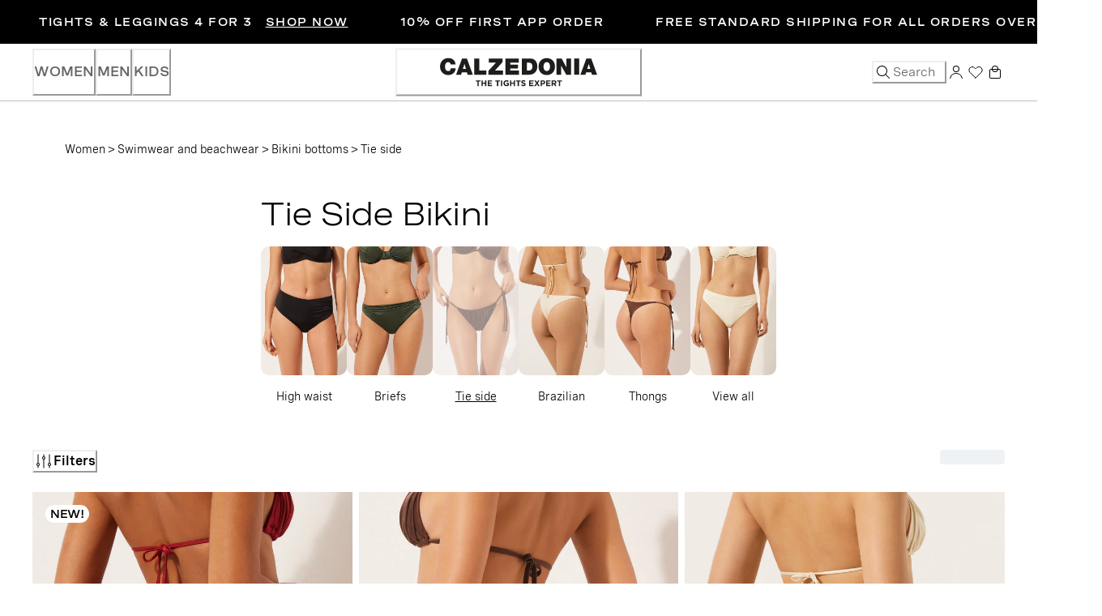

--- FILE ---
content_type: application/javascript; charset=utf8
request_url: https://www.calzedonia.com/mobify/bundle/1668/7103.js
body_size: 22921
content:
"use strict";(self.__LOADABLE_LOADED_CHUNKS__=self.__LOADABLE_LOADED_CHUNKS__||[]).push([[7103],{16840:(e,t,r)=>{r.d(t,{A:()=>E});var a=r(68175),l=r(64180),n=r(77810),o=r(75826),i=r.n(o),s=r(50208),c=r(26879),u=r(73352),d=r(33764),m=r(36287),p=r(40133),v=r(14893),g=r(76011),b=r(75469);function f(e,t){var r=Object.keys(e);if(Object.getOwnPropertySymbols){var a=Object.getOwnPropertySymbols(e);t&&(a=a.filter((function(t){return Object.getOwnPropertyDescriptor(e,t).enumerable}))),r.push.apply(r,a)}return r}function h(e){for(var t=1;t<arguments.length;t++){var r=null!=arguments[t]?arguments[t]:{};t%2?f(Object(r),!0).forEach((function(t){(0,a.A)(e,t,r[t])})):Object.getOwnPropertyDescriptors?Object.defineProperties(e,Object.getOwnPropertyDescriptors(r)):f(Object(r)).forEach((function(t){Object.defineProperty(e,t,Object.getOwnPropertyDescriptor(r,t))}))}return e}const y=e=>{var t,r,a,o,i,f,y,E,T,A,x,w,C,O,k,S,P;const{self:j,action:z}=e,M=(0,u.o5)("CMStyle"),I=(0,d.A)({base:!1,md:!0});let B=null!=j&&null!==(t=j.teasableSettings)&&void 0!==t&&t.ctaAsLinks?"ctaAsLinks":"ctaAsBordered";B+=null!=j&&null!==(r=j.teasableSettings)&&void 0!==r&&r.whiteText?"_white":"_black";const _=(0,u.o5)("CMCategoryBannerBig",{variant:B});let W={},L=0;return null!=j&&null!==(a=j.teasableSettings)&&void 0!==a&&a.backgroundColor&&(W.backgroundColor=j.teasableSettings.backgroundColor),n.createElement(m.az,(0,l.A)({},(0,c.OG)(j),_.boxWrapper,W,{"data-testid":"cm-clz-categoryBannerBig-teaser",id:"cm-clz-categoryBannerBig-teaser"}),I&&n.createElement(m.az,(0,l.A)({},_.imageDesktopContainer,{"data-testid":"clz-catBannerBig-desktop-image-container"}),n.createElement(m.az,_.imageSpace,null!==(o=j.mobileMedia)&&void 0!==o&&null!==(i=o[0])&&void 0!==i&&null!==(f=i.value)&&void 0!==f&&f[0]||j.picture?n.createElement(g.A,(0,l.A)({pictures:{base:null===(y=j.mobileMedia)||void 0===y||null===(E=y[0])||void 0===E||null===(T=E.value)||void 0===T?void 0:T[0],lg:j.picture},sizes:"100vw"},_.coremediaImage)):n.createElement(n.Fragment,null))),n.createElement(m.az,I&&h({},_.textAndButtonsDesktopContainer),n.createElement(m.az,_.gapMargins,null!=j&&j.teaserTitle?n.createElement(p.E,(0,l.A)({},_.teaserTitle,{"data-testid":"cm-clz-categoryBannerBig-teaser-title"}),j.teaserTitle):null),n.createElement(m.az,_.gapMargins,null!=j&&null!==(A=j.teaserText)&&void 0!==A&&A.textAsTree?n.createElement(m.az,(0,l.A)({},_.teaserTextWrapper,{"data-testid":"cm-clz-categoryBannerBig-teaser-text"}),n.createElement(s.A,{text:function e(t){if("strong"==t.name){var r;t.name="a",t.destination=null===(r=j.linkList)||void 0===r?void 0:r[0].value[L],t.ctaStyle=M.ctaLink,L++}else{let r=t.children;if(!r||0==r.length)return;for(let t of r)e(t)}return t}(j.teaserText.textAsTree)})):null),!I&&n.createElement(m.az,(0,l.A)({},_.imageSpace,!I&&h({},_.gapMargins)),null!==(x=j.mobileMedia)&&void 0!==x&&null!==(w=x[0])&&void 0!==w&&null!==(C=w.value)&&void 0!==C&&C[0]||j.picture?n.createElement(g.A,(0,l.A)({pictures:{base:null===(O=j.mobileMedia)||void 0===O||null===(k=O[0])||void 0===k||null===(S=k.value)||void 0===S?void 0:S[0],lg:j.picture},sizes:"100vw"},_.coremediaImage)):n.createElement(n.Fragment,null)),n.createElement(m.az,(0,l.A)({},_.ctaWrapper,1===(null==j?void 0:j.teaserTargets.length)&&h({},_.ctaWrapperOneButton)),z&&n.createElement(v.$,{variant:_.variantCTA,onClick:()=>z("cm-clz-categoryBannerBig-teaser"),"data-testid":"clz-catBannerBig-actionButton"},null==j||null===(P=j.teasableSettings)||void 0===P?void 0:P.mixAndMatchButton),!z&&j.teaserTargets.map(((e,t)=>n.createElement(b.A,(0,l.A)({key:t,self:e,variant:_.variantCTA},_.ctaAdditionalStyle)))))))};y.propTypes={self:i().object.isRequired,action:i().func},y.displayName="CategoryBannerBigTeaser";const E=y},33058:(e,t,r)=>{r.d(t,{A:()=>m});var a=r(64180),l=r(68175),n=r(77810),o=r(73352),i=r(36287),s=r(75826);function c(e,t){var r=Object.keys(e);if(Object.getOwnPropertySymbols){var a=Object.getOwnPropertySymbols(e);t&&(a=a.filter((function(t){return Object.getOwnPropertyDescriptor(e,t).enumerable}))),r.push.apply(r,a)}return r}function u(e){for(var t=1;t<arguments.length;t++){var r=null!=arguments[t]?arguments[t]:{};t%2?c(Object(r),!0).forEach((function(t){(0,l.A)(e,t,r[t])})):Object.getOwnPropertyDescriptors?Object.defineProperties(e,Object.getOwnPropertyDescriptors(r)):c(Object(r)).forEach((function(t){Object.defineProperty(e,t,Object.getOwnPropertyDescriptor(r,t))}))}return e}const d=e=>{var t,r;const{self:l}=e,s=null===(t=l.teasableSettings)||void 0===t?void 0:t.hideForMobile,c=null===(r=l.teasableSettings)||void 0===r?void 0:r.hideForDesktop;let d="size";!function(e){switch(e){case"XS":d+="_xs";break;case"S":d+="_s";break;case"M":d+="_m";break;case"L":d+="_l";break;case"XL":d+="_xl";break;case"XXL":d+="_xxl";break;case"SUPER":d+="_super"}}(null==l?void 0:l.teaserTitle);const m=u(u({},(0,o.o5)("CMSpacer",{variant:d}).container),{},{display:s?{base:"none",lg:"block"}:c?{base:"block",lg:"none"}:{base:"block"}});return n.createElement(n.Fragment,null,n.createElement(i.az,(0,a.A)({as:"section",className:d,"data-testid":"cm-spacer"},m)))};d.propTypes={self:r.n(s)().object};const m=d},47103:(e,t,r)=>{r.d(t,{A:()=>hr});var a=r(77810),l=r(64180),n=r(75826),o=r.n(n),i=r(45915),s=r(36287),c=r(76011),u=r(68175),d=r(50208),m=r(26879),p=r(75469),v=r(40133),g=r(63178),b=r(8824);function f(e,t){var r=Object.keys(e);if(Object.getOwnPropertySymbols){var a=Object.getOwnPropertySymbols(e);t&&(a=a.filter((function(t){return Object.getOwnPropertyDescriptor(e,t).enumerable}))),r.push.apply(r,a)}return r}function h(e){for(var t=1;t<arguments.length;t++){var r=null!=arguments[t]?arguments[t]:{};t%2?f(Object(r),!0).forEach((function(t){(0,u.A)(e,t,r[t])})):Object.getOwnPropertyDescriptors?Object.defineProperties(e,Object.getOwnPropertyDescriptors(r)):f(Object(r)).forEach((function(t){Object.defineProperty(e,t,Object.getOwnPropertyDescriptor(r,t))}))}return e}const y=e=>{var t,r,n,o,i,c,u,f,y,E;const{self:T,style:A,isWhiteText:x,countdownExpirationDate:w,isCentered:C=!1}=e;let O={},k={},S=h({},A.ctaWrapperStacked),P=x?"primaryArrowWhite":"primaryArrowBlack";const j=null!=T&&null!==(t=T.teasableSettings)&&void 0!==t&&t.isDarkPill?"darkPill":"whitePill";return null!=T&&null!==(r=T.teasableSettings)&&void 0!==r&&r.backgroundColor&&(k.backgroundColor=T.teasableSettings.backgroundColor),function(e){switch(e){case"bordered":P=x?"primaryOutlineWhite":"primaryOutlineBlack",S=h({},A.ctaWrapperGrid),O=h({},A.borderedCtaWidth);break;case"underlined":P=x?"secondary14White":"secondary14Black",S=h({},A.ctaWrapperFlex)}}(null===(n=T.teasableSettings)||void 0===n?void 0:n.ctaStyle),a.createElement(s.az,(0,l.A)({},(0,m.OG)(T),A.outerTeaserContainer,k,C?h({},A.outerCenteredText):"",{className:"cm-clz-categoryBanner-teaser","data-testid":"cm-clz-categoryBanner-teaser"}),a.createElement(s.az,(0,l.A)({},A.teaserTextWrapper,C?h({},A.centeredText):""),w&&a.createElement(b.A,{variant:j,targetTimestamp:w,isCentered:C}),null!=T&&T.teaserTitle?a.createElement(v.E,A.teaserTitle,T.teaserTitle):null,null!=T&&null!==(o=T.teaserText)&&void 0!==o&&o.textAsTree?a.createElement(s.az,A.teaserText,a.createElement(d.A,{text:T.teaserText.textAsTree})):null,T.teaserTargets.length>0&&a.createElement(s.az,(0,l.A)({},S,C?h({},A.centeredTextCTA):""),T.teaserTargets.map(((e,t)=>a.createElement(s.az,(0,l.A)({},O,{key:t}),a.createElement(p.A,{self:e,variant:P}))))),((null===(i=T.teasableSettings)||void 0===i?void 0:i.tooltipActive)||(null===(c=T.teasableSettings)||void 0===c?void 0:c.legalText))&&a.createElement(s.az,A.tooltipWrapper,(null===(u=T.teasableSettings)||void 0===u?void 0:u.legalText)&&a.createElement(v.E,A.legalText,T.teasableSettings.legalText),(null===(f=T.teasableSettings)||void 0===f?void 0:f.tooltipActive)&&a.createElement(g.A,{tooltipHeader:null===(y=T.teasableSettings)||void 0===y?void 0:y.tooltipTitle,tooltipContent:null===(E=T.teasableSettings)||void 0===E?void 0:E.tooltipContent,tooltipVariant:"coremediaTooltip"}))))};y.propTypes={self:o().object.isRequired,ctaVariant:o().string,style:o().object,isWhiteText:o().bool,countdownExpirationDate:o().number,isCentered:o().bool},y.displayName="CategoryBannerTeaser";const E=y;var T=r(4026),A=r(73352);const x=e=>{var t,r,n;const{self:o}=e,{customParams:u}=(0,T.getConfig)();let d=null!==(t=o.teasableSettings)&&void 0!==t&&t.categoryBannerWide?"wide":"compact";d+=null!=o&&null!==(r=o.teasableSettings)&&void 0!==r&&r.whiteText?"_white":"_black";const m=null==o||null===(n=o.teasableSettings)||void 0===n?void 0:n.countdownExpirationDate,p=(0,A.o5)("CMCategoryBanner",{variant:d}),v=!o.items.find((e=>{var t,r,a;return e.picture||(null===(t=e.mobileMedia)||void 0===t||null===(r=t[0])||void 0===r||null===(a=r.value)||void 0===a?void 0:a[0])}));return"web"===u.envBuild&&o.teasableSettings.viewInWeb||"app"===u.envBuild&&o.teasableSettings.viewInApp?a.createElement(i.s,(0,l.A)({},p.bannerBox,{className:"cm-clz-categoryBanner","data-testid":"cm-clz-categoryBanner"}),o.items.map(((e,t)=>{var r,n,i,u,d,g,b;return null!==(r=e.mobileMedia)&&void 0!==r&&null!==(n=r[0])&&void 0!==n&&null!==(i=n.value)&&void 0!==i&&i[0]||e.picture?a.createElement(s.az,(0,l.A)({},p.imageWrapper,{key:t}),a.createElement(c.A,(0,l.A)({pictures:{base:null===(u=e.mobileMedia)||void 0===u||null===(d=u[0])||void 0===d||null===(g=d.value)||void 0===g?void 0:g[0],lg:e.picture},sizes:"100vw"},p.coremediaImage))):a.createElement(E,{key:t,self:e,style:p,isWhiteText:null==o||null===(b=o.teasableSettings)||void 0===b?void 0:b.whiteText,countdownExpirationDate:m,isCentered:v})}))):a.createElement(a.Fragment,null)};x.propTypes={self:o().object.isRequired},x.displayName="CategoryBannerComponent";const w=x;var C=r(16840);const O=e=>{const{self:t}=e,{customParams:r}=(0,T.getConfig)();return"web"===r.envBuild&&t.teasableSettings.viewInWeb||"app"===r.envBuild&&t.teasableSettings.viewInApp?a.createElement(s.az,{className:"cm-clz-categoryBannerBig","data-testid":"cm-clz-categoryBannerBig"},t.items.map(((e,t)=>a.createElement(C.A,{key:t,w:"100%",self:e})))):a.createElement(a.Fragment,null)};O.propTypes={self:o().object.isRequired},O.displayName="CategoryBannerBig";const k=O;var S=r(33764);function P(e,t){var r=Object.keys(e);if(Object.getOwnPropertySymbols){var a=Object.getOwnPropertySymbols(e);t&&(a=a.filter((function(t){return Object.getOwnPropertyDescriptor(e,t).enumerable}))),r.push.apply(r,a)}return r}function j(e){for(var t=1;t<arguments.length;t++){var r=null!=arguments[t]?arguments[t]:{};t%2?P(Object(r),!0).forEach((function(t){(0,u.A)(e,t,r[t])})):Object.getOwnPropertyDescriptors?Object.defineProperties(e,Object.getOwnPropertyDescriptors(r)):P(Object(r)).forEach((function(t){Object.defineProperty(e,t,Object.getOwnPropertyDescriptor(r,t))}))}return e}const z=e=>{var t,r,n,o,i,u,b,f,h,y,E,T,x,w,C,O,k,P,z;const{self:M,isWhiteText:I,index:B,twoByThree:_,showImageMobile:W,isTextOnly:L=!1}=e;let{variantItemQuantity:D}=e;const R=(0,S.A)({base:!1,lg:!0});let F=D,N=!0;"triple"===F&&function(e){var t,r,a;N=!(!(null!==(t=M.mobileMedia)&&void 0!==t&&null!==(r=t[0])&&void 0!==r&&null!==(a=r.value)&&void 0!==a&&a[0]||M.picture)||0!==e)}(B);const $="double"===F&&_&&!M.teaserText,H="double"===F&&_&&0===B;let q={},V={},U={},Q={},G=I?"primaryArrowWhite":"primaryArrowBlack";F+=null!==(t=M.mobileMedia)&&void 0!==t&&null!==(r=t[0])&&void 0!==r&&null!==(n=r.value)&&void 0!==n&&n[0]||M.picture?"_image":"",F+=$?"_twoByThree":"",F+=M.teaserText?"_text":"",null!=M&&M.teaserText&&(F+=I?"_white":"_black",F+=L?"_center":"_left"),null!=M&&null!==(o=M.teasableSettings)&&void 0!==o&&o.backgroundColor&&(Q.backgroundColor=M.teasableSettings.backgroundColor),H&&0===B&&(Q.width={lg:"calc(100%/2)"});const K=(0,A.o5)("CMCategoryBannerVariants",{variant:F});return function(e){switch(e){case"bordered":G=I?"primaryOutlineWhite":"primaryOutlineBlack",q=j({},K.borderedCtaWidth),V=j({},K.borderedCtaWrapper);break;case"underlined":G=I?"secondary14White":"secondary14Black";break;default:U=j({},K.arrowCtaWrapper)}}(null===(i=M.teasableSettings)||void 0===i?void 0:i.ctaStyle),a.createElement(s.az,(0,l.A)({},(0,m.OG)(M),K.teaserContainer,Q,{"data-testid":"cm-clz-categoryBannerVariants-teaser"}),a.createElement(s.az,(0,l.A)({"data-testid":"cm-clz-image-container"},K.imageContainer),R||"single"===D||"triple"!=D&&W||!R&&N&&"triple"===D&&W?a.createElement(a.Fragment,null,null!==(u=M.mobileMedia)&&void 0!==u&&null!==(b=u[0])&&void 0!==b&&null!==(f=b.value)&&void 0!==f&&f[0]||M.picture?a.createElement(s.az,K.imageWrapper,a.createElement(c.A,(0,l.A)({pictures:{base:null===(h=M.mobileMedia)||void 0===h||null===(y=h[0])||void 0===y||null===(E=y.value)||void 0===E?void 0:E[0],lg:M.picture},sizes:"100vw"},K.coremediaImage))):null):null),null!=M&&null!==(T=M.teaserText)&&void 0!==T&&T.textAsTree||null!=M&&M.teaserTitle?a.createElement(s.az,(0,l.A)({},K.textWrapper,L?j({},K.compactText):"",_&&j({},K.twoByThreeTextWrapper)),null!=M&&M.teaserTitle?a.createElement(v.E,K.teaserTitle,M.teaserTitle):null,null!=M&&null!==(x=M.teaserText)&&void 0!==x&&x.textAsTree?a.createElement(s.az,{__css:j({},K.teaserText)},a.createElement(d.A,{text:M.teaserText.textAsTree})):null,M.teaserTargets.length>0?a.createElement(s.az,(0,l.A)({},K.ctaWrapper,V,U),M.teaserTargets.map(((e,t)=>a.createElement(s.az,(0,l.A)({},q,{key:t}),a.createElement(p.A,{self:e,variant:G}))))):null,null!==(w=M.teasableSettings)&&void 0!==w&&w.tooltipActive||null!==(C=M.teasableSettings)&&void 0!==C&&C.legalText?a.createElement(s.az,K.tooltipWrapper,null!==(O=M.teasableSettings)&&void 0!==O&&O.legalText?a.createElement(v.E,K.legalText,M.teasableSettings.legalText):null,null!==(k=M.teasableSettings)&&void 0!==k&&k.tooltipActive?a.createElement(g.A,{tooltipHeader:null===(P=M.teasableSettings)||void 0===P?void 0:P.tooltipTitle,tooltipContent:null===(z=M.teasableSettings)||void 0===z?void 0:z.tooltipContent,tooltipVariant:"coremediaTooltip"}):null):null):null)};z.propTypes={self:o().object.isRequired,isWhiteText:o().bool,variantItemQuantity:o().string,index:o().any,twoByThree:o().bool,showImageMobile:o().bool,isTextOnly:o().bool},z.displayName="CategoryBannerVariantsTeaser";const M=z,I=e=>{const{self:t}=e,{customParams:r}=(0,T.getConfig)();let n;1===t.items.length?n="single":2===t.items.length?n="double":3===t.items.length&&(n="triple");const o=t.items.length<=1,s=(0,A.o5)("CMCategoryBannerVariants");return"web"===r.envBuild&&t.teasableSettings.viewInWeb||"app"===r.envBuild&&t.teasableSettings.viewInApp?a.createElement(i.s,(0,l.A)({},s.bannerBox,{"data-testid":"cm-clz-categoryBannerVariantsComponent"}),t.items.map(((e,r)=>{var l,i,s;return a.createElement(M,{key:r,index:r,self:e,variantItemQuantity:n,isWhiteText:null==t||null===(l=t.teasableSettings)||void 0===l?void 0:l.whiteText,twoByThree:null==t||null===(i=t.teasableSettings)||void 0===i?void 0:i.twoByThreeWidth,showImageMobile:null==t||null===(s=t.teasableSettings)||void 0===s?void 0:s.showImageMobile,isTextOnly:o})}))):a.createElement(a.Fragment,null)};I.propTypes={self:o().object.isRequired},I.displayName="CategoryBannerVariantsComponent";const B=I;var _=r(86400),W=r(48930),L=r(25635);const D=({teaser:e,teaserTitle:t,productIds:r,style:n})=>{var o,i,u,m,g,b,f,h,y,E,T,A;const x=(0,S.A)({base:!0,lg:!1}),[w,C]=(0,a.useState)(!1);if(!e)return null;const O=(null==e||null===(o=e.teasableSettings)||void 0===o?void 0:o.backgroundColor)??"#FFF",k=(null==e||null===(i=e.teasableSettings)||void 0===i?void 0:i.copyColor)??"#FFF",P=(null==e||null===(u=e.teasableSettings)||void 0===u?void 0:u.editorialTitle)??"Shop the look",j=(null==e||null===(m=e.teasableSettings)||void 0===m?void 0:m.ctaStyle)??"outline",z=(null==e||null===(g=e.teasableSettings)||void 0===g?void 0:g.labelText)??"Shop the look",M=(null==e||null===(b=e.teasableSettings)||void 0===b?void 0:b.twoByThreeWidth)??!1,I=()=>C((e=>!e)),B={productObj:r,variant:"shopTheLook",isRecommendation:!0,enableColorSwatches:!1,id:"shop-the-look-carousel",hideScrollbar:!1,title:z,analytics_nameList:"shop_the_look",analytics_listId:"home"};return a.createElement(s.az,n.gridContainer,a.createElement(s.az,(0,l.A)({bg:x?k:O},n.editorialColumn),a.createElement(_.B,M?n.editorialContainerAlt:n.editorialContainer,t&&a.createElement(v.E,x?n.mobileEditorialTitle:n.editorialTitle,t),(null==e||null===(f=e.teaserText)||void 0===f?void 0:f.textAsTree)&&a.createElement(v.E,M?n.descriptionAlt:n.description,a.createElement(d.A,{text:null==e||null===(h=e.teaserText)||void 0===h?void 0:h.textAsTree})),!x&&!M&&(null==e||null===(y=e.teaserTargets)||void 0===y?void 0:y.length)>0&&e.teaserTargets.map(((e,t)=>a.createElement(p.A,(0,l.A)({key:t,self:e},n.editorialCTA,{variant:"primaryOutlineBlack"}))))),a.createElement(s.az,n.mobileCoremediaCTAImage,a.createElement(s.az,(0,l.A)({},M?n.coremediaImageContainerAlt:n.coremediaImageContainer,{onClick:()=>I()}),a.createElement(c.A,(0,l.A)({pictures:{base:null==e||null===(E=e.mobileMedia)||void 0===E||null===(T=E[0])||void 0===T||null===(A=T.value)||void 0===A?void 0:A[0],lg:null==e?void 0:e.picture}},M?n.coremediaImageAlt:n.coremediaImage)),x&&!M&&"underline"!==j&&a.createElement(s.az,{onClick:e=>{e.stopPropagation(),I()}},a.createElement(L.Ug,n.icon))),x&&"underline"===j&&a.createElement(s.az,(0,l.A)({},n.underline,{onClick:()=>I()}),P),x&&e.teaserTargets&&"outline"===j&&e.teaserTargets.map(((e,t)=>a.createElement(s.az,(0,l.A)({key:t},n.outline),a.createElement(p.A,{key:t,self:e,sx:{_hover:{textDecoration:"none"},_active:{textDecoration:"none"},_focus:{textDecoration:"none"}}},P)))),x&&w&&r.length>0&&a.createElement(s.az,(0,l.A)({},n.mobileCarouselWrapper,{pb:"outline"===j?"16px":0}),a.createElement(s.az,n.closeButtonWrapper,a.createElement(L.YK,(0,l.A)({},n.closeIcon,{onClick:()=>I(),role:"button",tabIndex:0}))),a.createElement(W.A,B)))),!x&&a.createElement(s.az,n.carouselArea,r.length>0&&a.createElement(s.az,n.carouselWrapper,a.createElement(W.A,B))))};D.propTypes={teaser:o().object,teaserTitle:o().string,productIds:o().array.isRequired,style:o().object.isRequired};const R=D;var F=r(14893),N=r(87916),$=r(26049),H=r(83877),q=r(79184);const V=e=>{var t,r,n,o,i,u,m,g,b,f;const{style:h,teaser:y,teaserTitle:E,productIds:T,variant:A}=e,{buildUrl:x}=(0,H.A)();if(!y)return null;const w=(0,$.kF)({target:null==y||null===(t=y.teaserTargets)||void 0===t||null===(r=t[0])||void 0===r?void 0:r.target,buildUrl:x,teaser:null==y||null===(n=y.teaserTargets)||void 0===n?void 0:n[0],isObject:!0});return a.createElement(s.az,(0,l.A)({},h.gridContainer,{"data-testid":"shop-the-look"}),a.createElement(s.az,h.gridContainerInner,a.createElement(s.az,h.imageColumn,a.createElement(s.az,h.imageBox,a.createElement(F.$,{as:null!=w&&w.isExternal?"a":N.A,to:null==w?void 0:w.to,href:null==w?void 0:w.href},a.createElement(c.A,(0,l.A)({pictures:{base:null==y||null===(o=y.mobileMedia)||void 0===o||null===(i=o[0])||void 0===i||null===(u=i.value)||void 0===u?void 0:u[0],lg:null==y?void 0:y.picture}},h.coremediaVerticalImage))))),a.createElement(s.az,h.contentColumn,a.createElement(s.az,h.textColumn,E&&a.createElement(v.E,h.mainTitle,E),(null==y||null===(m=y.teaserText)||void 0===m?void 0:m.text)&&a.createElement(d.A,(0,l.A)({},h.description,{text:null==y||null===(g=y.teaserText)||void 0===g?void 0:g.textAsTree})),(null==y?void 0:y.teaserTargets)&&(null==y?void 0:y.teaserTargets.length)>0&&(null==y?void 0:y.teaserTargets[0].callToActionEnabled)&&a.createElement(s.az,(0,l.A)({},h.shopButtonContainer,{sx:{'[data-testid="cm-cta"]':{padding:{base:"unset",md:"0.6875rem 1.5rem 0.625rem 1.5rem !important"}}}}),a.createElement(p.A,{variant:"primaryOutlineBlack",self:null==y||null===(b=y.teaserTargets)||void 0===b?void 0:b[0]},null==y||null===(f=y.teaserTargets[0])||void 0===f?void 0:f.callToActionText))),(null==T?void 0:T.length)>0&&a.createElement(s.az,h.carouselSection,a.createElement(s.az,h.carouselWrapper,a.createElement(W.A,{productObj:T,variant:A,isRecommendation:!0,enableColorSwatches:!1,id:"shop-the-look-carousel",title:"",analytics_nameList:"shop_the_look",analytics_listId:"home"}))))))};V.propTypes={style:o().object.isRequired,teaser:o().object,teaserTitle:o().string,variant:o().string,productIds:o().array.isRequired};const U=V,Q=({rectHeight:e,rectWidth:t,left:r,top:n,style:o,isMobile:i,isActive:c,onMouseEnter:u,onMouseLeave:d,onMobileClick:m})=>a.createElement(s.az,(0,l.A)({"data-testid":"hotzone-point","data-is-mobile":i,"data-is-active":c,"data-rect-height":e,"data-rect-width":t,"data-left":r,"data-top":n,style:{top:n,left:r,width:t,height:e}},o.hotZoneRect,{onMouseEnter:i?null:u,onMouseLeave:i?null:d,onClick:i?m:null}),c&&a.createElement(s.az,o.bluredElement),a.createElement(s.az,(0,l.A)({"data-testid":"circle-icon","data-is-active":c},o.circleIcon,{style:c?{backgroundColor:q.Jy.transparent}:{backgroundColor:q.Jy.white}})));Q.propTypes={rectHeight:o().number.isRequired,rectWidth:o().number.isRequired,left:o().number.isRequired,top:o().number.isRequired,isMobile:o().bool.isRequired,isActive:o().bool.isRequired,onMouseEnter:o().func,onMouseLeave:o().func,onMobileClick:o().func,style:o().object.isRequired};const G=Q;var K=r(48547),X=r(54019),J=r(72030),Z=r(92407),Y=r(39354),ee=r(94496);const te=({productId:e,variant:t})=>{var r,n,o;const i=(0,A.o5)("CMShopTheLook",{variant:t}),{data:c}=(0,Y.useProduct)({parameters:{id:e,allImages:!0}},{keepPreviousData:!0});if(!c)return a.createElement(s.az,(0,l.A)({},i.simpleProductSkeletonTileContainer,{"data-testid":"simple-product-skeleton"}),a.createElement(s.az,null,a.createElement(X.E,null)),a.createElement(s.az,null,a.createElement(X.E,{height:"4",width:"80%",mb:"2"}),a.createElement(X.E,{height:"3",width:"40%"})));const{currency:u,c_price:d,productName:m,name:p,c_images:g,c_seoUrlPathname:b}=c,f=p||m,h=(null==g||null===(r=g.medium)||void 0===r?void 0:r[0])||(null==g||null===(n=g.large)||void 0===n?void 0:n[0])||(null==g||null===(o=g.small)||void 0===o?void 0:o[0]),y=(null==h?void 0:h.url)||(null==h?void 0:h.absURL),E=(null==h?void 0:h.alt)||f,T=y?`${y}?q=20&blur=5&width=100`:null,x=(0,ee.Ac)(t);return a.createElement(s.az,(0,l.A)({},i.simpleProductTileContainer,{"data-testid":"simple-product-tile"}),a.createElement(N.A,{to:b??"#",style:{textDecoration:"none"},_hover:{textDecoration:"none"},_focus:{textDecoration:"none"},_active:{textDecoration:"none"},_visited:{textDecoration:"none"},"data-testid":"simple-product-link"},a.createElement(s.az,(0,l.A)({},i.simpleProductTileImageWrapper,{"data-testid":"simple-product-img-wrapper"}),a.createElement(J._,(0,l.A)({src:y,alt:E,fallback:a.createElement(X.E,{aspectRatio:3/4}),fallbackSrc:T,loading:"lazy",transition:"all 0.3s ease-in-out"},i.simpleProductTileImage,{key:e,"data-testid":"simple-product-image"}))),a.createElement(s.az,(0,l.A)({},i.simpleProductInfoContainer,{"data-testid":"simple-product-info"}),a.createElement(v.E,(0,l.A)({},i.simpleProductTitle,{"data-testid":"simple-product-title"}),f),a.createElement(s.az,(0,l.A)({},i.simpleProductPrice,{"data-testid":"simple-product-pricebox"}),a.createElement(Z.A,{price:d,currency:u,enableLoyalty:!1,variant:"simpleProductTile",parentComponent:x})))))};te.propTypes={productId:o().string.isRequired,variant:o().string};const re=te;var ae=r(59714);const le=(0,a.forwardRef)(((e,t)=>{const{style:r,item:n,onMouseEnter:o,onMouseLeave:i,onMobileClick:c,offsetValue:u={x:0,y:0},width:d,variant:m,isMobile:p}=e,v={left:u.x,width:p?`${d}%`:`${d}px`,zIndex:K.A.hover},g="productsPresentationVariation"===m,b=!g,f=p&&!g,h=g||!p;return a.createElement(s.az,(0,l.A)({ref:t},r.productModal,{style:v,onMouseLeave:i,onMouseEnter:o,"data-testid":"product-modal"}),a.createElement(s.az,r.productModalWrapper,a.createElement(ae.cD,null,b&&a.createElement(L.YK,(0,l.A)({},r.closeButton,{onClick:c}))),!p&&n.map((e=>a.createElement(re,{key:e,productId:e,variant:m}))),p&&a.createElement(W.A,{ref:t,productObj:n,variant:m,isRecommendation:!0,enableFavourite:!1,analytics_listId:"sfcc_home",hasQuickAdd:!1,enableColorSwatches:!1,id:"shop-the-look",title:f?"Shop the look":"",hideScrollbar:h})))}));le.propTypes={item:o().arrayOf(o().string).isRequired,onMouseLeave:o().func,onMouseEnter:o().func,onMobileClick:o().func,style:o().object.isRequired,offsetValue:o().shape({x:o().number,y:o().number}),ref:o().any,width:o().number.isRequired,variant:o().string,isMobile:o().bool},le.displayName="ProductHotzoneModal";const ne=le;function oe(e,t){var r=Object.keys(e);if(Object.getOwnPropertySymbols){var a=Object.getOwnPropertySymbols(e);t&&(a=a.filter((function(t){return Object.getOwnPropertyDescriptor(e,t).enumerable}))),r.push.apply(r,a)}return r}function ie(e){for(var t=1;t<arguments.length;t++){var r=null!=arguments[t]?arguments[t]:{};t%2?oe(Object(r),!0).forEach((function(t){(0,u.A)(e,t,r[t])})):Object.getOwnPropertyDescriptors?Object.defineProperties(e,Object.getOwnPropertyDescriptors(r)):oe(Object(r)).forEach((function(t){Object.defineProperty(e,t,Object.getOwnPropertyDescriptor(r,t))}))}return e}const se=({self:e,style:t,productIds:r,variant:n})=>{const o=(null==e?void 0:e.items)||[],i=(0,a.useRef)(null),u=(0,a.useRef)(null),d=(0,a.useRef)(null),m=(0,S.A)({base:!0,lg:!1}),p=(0,a.useMemo)((()=>o.filter((e=>"CMImageMap"===e.type))),[o]),v=m?"portrait_ratio3x4":"landscape_ratio16x7",[g,b]=(0,a.useState)({width:0,height:0}),[f,h]=(0,a.useState)({activeHotspot:null,isHotzoneHovered:!1,isModalHovered:!1,displayMobileModal:!1});(0,a.useEffect)((()=>()=>{d.current&&clearTimeout(d.current)}),[]),(0,a.useEffect)((()=>{if(!i.current)return;let e;const t=new ResizeObserver((t=>{clearTimeout(e),e=setTimeout((()=>{const{width:e,height:r}=t[0].contentRect;b({width:e,height:r})}),100)})),r=i.current;return t.observe(r),()=>{t.unobserve(r),clearTimeout(e)}}),[]);const y=(0,a.useCallback)((e=>{d.current&&clearTimeout(d.current),h((t=>ie(ie({},t),{},{activeHotspot:e,isHotzoneHovered:!0})))}),[]),E=(0,a.useCallback)((()=>{d.current&&clearTimeout(d.current),h((e=>ie(ie({},e),{},{isHotzoneHovered:!1})))}),[]),T=(0,a.useCallback)((()=>{h((e=>ie(ie({},e),{},{isModalHovered:!0})))}),[]),A=(0,a.useCallback)((()=>{h((e=>ie(ie({},e),{},{isModalHovered:!1},!e.isHotzoneHovered&&{activeHotspot:null})))}),[]),x=()=>{h((e=>ie(ie({},e),{},{displayMobileModal:!e.displayMobileModal})))},w=null!==f.activeHotspot&&(f.isHotzoneHovered||f.isModalHovered);return a.createElement(s.az,(0,l.A)({},t.componentWrapper,{"data-testid":"hotzone-variant","data-variant":n,"data-is-mobile":m}),p.map((e=>{var o,d,p,b,h;const C=(null===(o=e.transformedHotZones)||void 0===o||null===(d=o.map((e=>{var t;return null===(t=e.crops)||void 0===t?void 0:t.find((e=>e.name===v))})))||void 0===d?void 0:d.filter(Boolean))||[];return a.createElement(s.az,(0,l.A)({},t.imageWrapper,{key:e.id,ref:i,position:"relative","data-testid":`image-wrapper-${e.id}`,"data-item-id":e.id,"data-item-type":e.type}),a.createElement(c.A,{cropName:{base:v},pictures:{base:null===(p=e.mobileMedia)||void 0===p||null===(b=p[0])||void 0===b||null===(h=b.value)||void 0===h?void 0:h[0],lg:e.picture},aspectRatio:{base:3/4,lg:16/7},widths:{base:["600","900","1080","1200","1500"],lg:["2400","2732"]}}),g.width>0&&C.map(((e,o)=>{const i=((e,t)=>{var r;if(2===!(null!=e&&null!==(r=e.coords)&&void 0!==r&&r.length))return null;const[a,l]=e.coords;return a&&l?{rectWidth:Math.abs((l.x-a.x)/100*t.width),rectHeight:Math.abs((l.y-a.y)/100*t.height),left:Math.min(a.x,l.x)/100*t.width,top:Math.min(a.y,l.y)*t.height/100,orientation:t.width/2>Math.min(a.x,l.x)/100*t.width}:null})(e,g);if(!i)return null;const s={x:i.orientation?i.left+i.rectWidth/2+24:i.left-364+i.rectWidth/2-24,y:.5*g.height};return a.createElement(a.Fragment,{key:o},a.createElement(G,(0,l.A)({},i,{offsetValue:s,containerSize:g,style:t,isMobile:m,isActive:f.activeHotspot===o,onMobileClick:x,onMouseEnter:()=>y(o),onMouseLeave:E})),!m&&f.activeHotspot===o&&a.createElement(ne,{ref:u,item:[r[o]],style:t,variant:n,offsetValue:s,orientation:i.orientation,width:364,isVisible:w,onMobileClick:x,onMouseEnter:T,onMouseLeave:A,isMobile:m}))})),m&&f.displayMobileModal&&a.createElement(ne,{ref:u,item:r,style:t,isMobile:m,width:100,onMobileClick:x,onMouseEnter:T,onMouseLeave:A,variant:n}))})))};se.propTypes={self:o().object,variant:o().string,productIds:o().array,style:o().object};const ce=a.memo(se);var ue=r(10519),de=r(14905);const me=ue.i7`
    from { opacity: 0; }
    to { opacity: 1; }
`,pe=ue.i7`
    from { opacity: 1; }
    to { opacity: 0; }
`,ve=({self:e,style:t})=>{const r=(null==e?void 0:e.items)||[],[n,o]=(0,a.useState)(null),[i,u]=(0,a.useState)(0),d=(0,a.useRef)(null),m=(0,S.A)({base:!0,lg:!1}),{mainImage:p,productGroup:g}=(0,a.useMemo)((()=>{const e=[],t=[];let a=[];return r.forEach((r=>{"CMTeaser"===r.type?(e.push(r),a.length>0&&(t.push(a),a=[]),t.push([])):(0===t.length&&t.push([]),t[t.length-1].push(r))})),{mainImage:e,productGroup:t}}),[r]),{aspectRatio:b,cropName:f,widths:h}=(0,a.useMemo)((()=>{const e=1===p.length;return{aspectRatio:e?{base:3/4,lg:16/7}:{base:3/4,lg:4/3},cropName:e?{base:"portrait_ratio3x4",lg:"landscape_ratio16x7"}:{base:"portrait_ratio3x4",lg:"landscape_ratio4x3"},widths:e?{base:["600","900","1080","1200","1500"],lg:["2400","2732"]}:{base:["600","900","1080","1200","1500"],lg:["400","800","1000","1200","1600"]}}}),[p.length]),y=(0,a.useMemo)((()=>{const e=new Map;return g[n]?(g[n].forEach((t=>{var r;"CMExternalProduct"===t.type&&null!==(r=t.productRef)&&void 0!==r&&r.externalId&&e.set(t.id,{externalId:t.productRef.externalId,title:t.title||t.productRef.title||"Prodotto",price:t.productRef.price||"€ 0.00"})})),e):e}),[g,n]),E=(0,a.useMemo)((()=>Array.from(y.values()).map((e=>e.externalId))),[y]),{data:T,isLoading:A}=(0,Y.useProducts)({parameters:{ids:E}},{enabled:E.length>0,keepPreviousData:!0,select:e=>{const t=e.data,r=null==t?void 0:t.map((e=>{var t,r,a,l,n,o,i,s,c,u,d,m,p,v,g;const b=null==e||null===(t=e.c_images)||void 0===t||null===(r=t.small)||void 0===r||null===(a=r[(null==e||null===(l=e.c_images)||void 0===l||null===(n=l.small)||void 0===n?void 0:n.length)-1])||void 0===a?void 0:a.url,f=null==e||null===(o=e.c_images)||void 0===o||null===(i=o.medium)||void 0===i||null===(s=i[(null==e||null===(c=e.c_images)||void 0===c||null===(u=c.medium)||void 0===u?void 0:u.length)-1])||void 0===s?void 0:s.url,h=null==e||null===(d=e.c_images)||void 0===d||null===(m=d.large)||void 0===m||null===(p=m[(null==e||null===(v=e.c_images)||void 0===v||null===(g=v.large)||void 0===g?void 0:g.length)-1])||void 0===p?void 0:p.url;return b||f||h||null}));return{products:t,productImages:r}}}),x=(0,a.useCallback)((e=>{n===e?o(null):(u(0),o(e))}),[n]),w=(0,a.useCallback)((e=>{u(e)}),[]),C=(0,a.useCallback)((()=>{0!==i&&u((e=>e-1))}),[i]),O=(0,a.useCallback)((()=>{var e;i!==((null===(e=g[n])||void 0===e?void 0:e.length)||0)-1&&u((e=>e+1))}),[i,g]);return a.createElement(s.az,(0,l.A)({},t.elementWrapper,{style:1===p.length?{padding:"0 0 1rem 0"}:{}}),p.map(((e,r)=>{var o,u,y;const k=n===r,S=g[r]||[];return a.createElement(s.az,(0,l.A)({key:e.id},t.imageBox),a.createElement(s.az,1===p.length?t.imageContainerSingleImg:t.imageContainer,a.createElement(c.A,{pictures:{base:null===(o=e.mobileMedia)||void 0===o||null===(u=o[0])||void 0===u||null===(y=u.value)||void 0===y?void 0:y[0],lg:e.picture},objectFit:"cover",aspectRatio:b,cropName:f,widths:h}),k&&S.length>0&&A&&a.createElement(de.A,{spinnerStyles:{background:"transparent"},wrapperStyles:{background:"transparent"}}),k&&S.length>0&&!A&&a.createElement(s.az,(0,l.A)({},t.overlayWrapper,{animation:k&&!A?`${me} 0.6s ease-in-out both`:`${pe} 0.6s ease-in-out both`}),a.createElement(s.az,t.productWrapper,a.createElement(L.X6,{style:{cursor:"pointer",color:0===i?"gray":"white"},onClick:C}),a.createElement(ne,{ref:d,item:[E[i]],style:t,variant:"productsPresentationVariation",isVisible:!0,isMobile:m}),a.createElement(L.es,{style:{cursor:"pointer",color:i===S.length-1?"gray":"white"},onClick:O})),a.createElement(s.az,t.productImagesContainer,a.createElement(s.az,t.productImagesWrapper,S.map(((e,r)=>{var n;return a.createElement(s.az,(0,l.A)({key:e.id},t.smallImageContainer,{style:{opacity:r===i?.5:1},onClick:()=>w(r)}),a.createElement(J._,(0,l.A)({alt:e.name||"",src:null==T||null===(n=T.productImages)||void 0===n?void 0:n[r]},t.smallProductImage)))})))))),a.createElement(s.az,(0,l.A)({onClick:()=>x(r)},t.buttonWrapper),e.teaserTitle&&!k&&a.createElement(v.E,(0,l.A)({},t.teaserTitle,{"data-testid":"cm-clz-shop-the-look-teaserTitle",noOfLines:1}),e.teaserTitle),e.teaserTitle&&k&&a.createElement(s.az,t.closeButtonWrapper,a.createElement(L.YK,(0,l.A)({},t.closeIcon,{role:"button",tabIndex:0})))))})))};ve.propTypes={self:o().object,variant:o().string,style:o().object};const ge=ve,be=e=>{var t,r,n,o;const{self:i}=e;let c="default";!0===(null===(t=i.teasableSettings)||void 0===t?void 0:t.twoByThreeWidth)&&(c="vertical"),null!==(r=i.teasableSettings)&&void 0!==r&&r.isBordered&&(c="hotZoneVariation"),null!==(n=i.teasableSettings)&&void 0!==n&&n.isDarkPill&&(c="productsPresentationVariation");const u=(0,A.o5)("CMShopTheLook",{variant:c}),d=null===(o=i.items)||void 0===o?void 0:o.find((e=>"CMTeaser"===e.type)),m=(()=>{const e={};return i.items.forEach((t=>{var r;"CMExternalProduct"===t.type&&null!==(r=t.productRef)&&void 0!==r&&r.externalId&&(e[t.id]={externalId:t.productRef.externalId,title:t.title||t.productRef.title||"Prodotto",price:t.productRef.price||"€ 0.00"})})),e})(),p=i.items.filter((e=>{var t;return"CMExternalProduct"===e.type&&(null===(t=e.productRef)||void 0===t?void 0:t.externalId)})).map((e=>e.productRef.externalId)),v=(null==d?void 0:d.teaserTitle)||i.teaserTitle||"Shop The Look",g={self:i,style:u,teaser:d,teaserTitle:v,productIds:p,productMap:m,variant:c};return a.createElement(s.az,(0,l.A)({className:`cm-clz-shopTheLook cm-clz-shopTheLook-${c}`,"data-testid":"cm-clz-shopTheLook"},u.container),"vertical"===c?a.createElement(U,g):"hotZoneVariation"===c?a.createElement(ce,g):"productsPresentationVariation"===c?a.createElement(ge,g):a.createElement(R,g))};be.propTypes={self:o().object.isRequired},be.displayName="ShopTheLook";const fe=be,he=e=>{var t,r,n,o,i,u,m;const{self:p,style:v}=e;return a.createElement(s.az,(0,l.A)({className:"cm-clz-ShopTheLookBannerTeaser","data-testid":"cm-clz-ShopTheLookBannerTeaser"},v.teaserWrapper),null!==(t=p.mobileMedia)&&void 0!==t&&null!==(r=t[0])&&void 0!==r&&null!==(n=r.value)&&void 0!==n&&n[0]||p.picture?a.createElement(s.az,v.imageWrapper,a.createElement(c.A,(0,l.A)({pictures:{base:null===(o=p.mobileMedia)||void 0===o||null===(i=o[0])||void 0===i||null===(u=i.value)||void 0===u?void 0:u[0],lg:p.picture},sizes:"100vw"},v.coremediaImage))):a.createElement(a.Fragment,null),null!=p&&null!==(m=p.teaserText)&&void 0!==m&&m.textAsTree?a.createElement(s.az,v.textWrapper,a.createElement(d.A,{text:p.teaserText.textAsTree})):null)};he.propTypes={self:o().object.isRequired,style:o().object},he.displayName="ShopTheLookBannerTeaser";const ye=he;var Ee=r(21174),Te=r(28407),Ae=r(52233),xe=r(96737),we=r(69090),Ce=r(73448);const Oe=e=>{const{fromPath:t,fromPage:r,productIds:l,label:n}=e,o=(0,A.Vl)("ShopTheLookDrawer"),[i,c]=(0,a.useState)(),[u,d]=(0,a.useState)(),{onOpen:m,onCloseAll:p}=(0,we.iF)(),v=(0,Y.useCommerceApi)(),{getTokenWhenReady:g}=(0,Y.useAccessToken)(),b=(0,we.JB)(),f=(null==l?void 0:l.length)>1,h=function(){var e=(0,Te.A)((function*(e){d(!0);try{const t=yield g(),r=yield v.shopperProducts.getProduct({parameters:{id:e},headers:{Authorization:`Bearer ${t}`}});c(r)}catch(e){}finally{d(!1)}}));return function(t){return e.apply(this,arguments)}}();return(0,a.useEffect)((()=>{i||f||h(l)}),[]),a.createElement(s.az,o.wrapper,a.createElement(s.az,null,f&&!i&&r===Ce.yT.PLP?a.createElement(xe.A,{variant:l.length>2?"shopTheLookBanner":"shopTheLookTwoItems",fromPath:t,fromPage:r,hasAddToCart:!1,enableColorSwatches:!1,retrievalQuery:()=>({data:{type:"shop_the_look",recommended:l},isFetching:!1}),id:"shopTheLookCarousel",handleOnTileClick:({_product:e})=>{e&&m({closeAllBtn:!0,closeBtn:!1,headerLabel:n,variant:"shopTheLookTile",body:a.createElement(Ae.A,{product:e,disablePDPRedirect:!1,wishlistOperations:b,enableFavourite:!0,enableColorSwatches:!1,enableStripeMessage:!1,enableProductTag:!1,enableProductPromo:!1,enableQuickAdd:!1,showHeartAboveImage:!0,variant:"shopTheLook",analytics_addType:"shop_look_item",analytics_nameList:"shop_the_look",analytics_listId:"plp"}),placement:{base:"bottom",lg:"center"},backBtn:!0,onCloseTrigger:()=>p()})},analytics_nameList:"shop_the_look",analytics_listId:"plp",analytics_addType:"shop_look_listing",showHeartAboveImage:!0}):i&&!u&&r===Ce.yT.PLP?a.createElement(Ae.A,{product:i,disablePDPRedirect:!1,wishlistOperations:b,enableFavourite:!0,enableColorSwatches:!1,enableStripeMessage:!1,enableProductTag:!1,enableProductPromo:!1,enableQuickAdd:!1,showHeartAboveImage:!0,variant:"shopTheLook"}):r!==Ce.yT.PLP?a.createElement(W.A,{productObj:l,variant:"shopTheLook",isRecommendation:!0,enableColorSwatches:!1,id:"shop-the-look-carousel-homepage"}):a.createElement(Ae.E,null)))};Oe.propTypes={fromPath:o().string,fromPage:o().string,productIds:o().array,label:o().oneOfType([o().string,o().object])};const ke=Oe;var Se=r(76493);const Pe=e=>{const{fromPath:t,fromPage:r,productIds:l,label:n,accessibleLabel:o,categoryId:i,analyticsName:s,background:c}=e,{onOpen:u}=(0,Ee.iF)(),{analyticsEventClickShopTheLook:d}=(0,Se.A)();return a.createElement(F.$,{"data-testid":"shopTheLookDrawer-button",variant:"secondary14Black","aria-label":o||null,onClick:()=>{d({text:s,category:i}),u({closeBtn:!0,headerLabel:n,variant:l.length>1?r===Ce.yT.PLP?"shopTheLook":"shopTheLookHomepage":"shopTheLookTile",body:a.createElement(ke,{fromPath:t,fromPage:r,productIds:l,label:n}),placement:{base:"bottom",lg:"center"},background:c})}},n)};Pe.propTypes={fromPath:o().string,fromPage:o().string,productIds:o().array,label:o().oneOfType([o().string,o().object]),accessibleLabel:o().oneOfType([o().string,o().object]),categoryId:o().string,analyticsName:o().string,background:o().string};const je=Pe,ze=e=>{var t,r,n,o,i;const{self:c}=e,u=(0,A.o5)("CMShopTheLookBanner"),{customParams:d}=(0,T.getConfig)();let m=[];return"web"===d.envBuild&&null!==(t=c.teasableSettings)&&void 0!==t&&t.viewInWeb||"app"===d.envBuild&&null!==(r=c.teasableSettings)&&void 0!==r&&r.viewInApp?a.createElement(s.az,(0,l.A)({className:"cm-clz-shopTheLookBanner","data-testid":"cm-clz-shopTheLookBanner"},u.bannerWrapper),c.items.map(((e,t)=>{var r,l;if("CMTeaser"===e.type)return a.createElement(ye,{key:t,self:e,style:u});(null!=e&&null!==(r=e.productRef)&&void 0!==r&&r.externalId||null!=e&&e.externalId)&&m.push((null===(l=e.productRef)||void 0===l?void 0:l.externalId)||(null==e?void 0:e.externalId))})),a.createElement(je,{label:null==c?void 0:c.teaserTitle,productIds:m,accessibleLabel:c.teaserTargets.length>0&&null!==(n=c.teaserTargets[0])&&void 0!==n&&n.callToActionAccessibleName?null===(o=c.teaserTargets[0])||void 0===o?void 0:o.callToActionAccessibleName:null,categoryId:null==c?void 0:c.categoryId,analyticsName:null==c||null===(i=c.teasableSettings)||void 0===i?void 0:i.analyticsName,fromPage:Ce.yT.PLP})):a.createElement(a.Fragment,null)};ze.propTypes={self:o().object.isRequired},ze.displayName="ShopTheLookBanner";const Me=ze,Ie=e=>{var t,r,n,o;const{self:i,style:c,isWhiteText:u=!1}=e;let g,b={};var f;return null!=i&&null!==(t=i.teasableSettings)&&void 0!==t&&t.backgroundColor&&(b.backgroundColor=i.teasableSettings.backgroundColor),f=null==i||null===(r=i.teaserTargets)||void 0===r?void 0:r.length,g=f>1?u?"primaryOutlineWhite":"primaryOutlineBlack":u?"primaryArrowWhite":"primaryArrowBlack",a.createElement(s.az,(0,l.A)({},(0,m.OG)(i),c.teaserTextWrapper,b,{"data-testid":"cm-clz-categoryDetailsSlide-teaser"}),null!=i&&i.teaserTitle?a.createElement(v.E,c.teaserTitle,i.teaserTitle):null,null!=i&&null!==(n=i.teaserText)&&void 0!==n&&n.textAsTree?a.createElement(s.az,c.teaserText,a.createElement(d.A,{text:i.teaserText.textAsTree})):null,(null==i||null===(o=i.teaserTargets)||void 0===o?void 0:o.length)>0&&a.createElement(s.az,c.ctaWrapper,i.teaserTargets.map(((e,t)=>a.createElement(p.A,{key:t,self:e,variant:g})))))};Ie.propTypes={self:o().object.isRequired,style:o().object,isWhiteText:o().bool},Ie.displayName="CategoryDetailsSlideTeaser";const Be=Ie,_e=e=>{var t;const{self:r}=e,{customParams:n}=(0,T.getConfig)(),o=(0,A.o5)("CMCategoryDetailsSlide",{variant:null!=r&&null!==(t=r.teasableSettings)&&void 0!==t&&t.whiteText?"whiteBanner":""});return"app"===n.envBuild?a.createElement(i.s,(0,l.A)({},o.bannerBox,{"data-testid":"cm-clz-categoryDetailsSlide"}),r.items.map(((e,t)=>{var n,i,s,u,d,m,p;return null!==(n=e.mobileMedia)&&void 0!==n&&null!==(i=n[0])&&void 0!==i&&null!==(s=i.value)&&void 0!==s&&s[0]||e.picture?a.createElement(c.A,(0,l.A)({key:t,pictures:{base:null===(u=e.mobileMedia)||void 0===u||null===(d=u[0])||void 0===d||null===(m=d.value)||void 0===m?void 0:m[0],lg:e.picture},sizes:"100vw"},o.coremediaImage)):a.createElement(Be,{key:t,self:e,style:o,isWhiteText:null==r||null===(p=r.teasableSettings)||void 0===p?void 0:p.whiteText})}))):a.createElement(a.Fragment,null)};_e.propTypes={self:o().object.isRequired},_e.displayName="CategoryDetailsSlide";const We=_e;var Le=r(38340),De=r(68624);function Re(e,t){var r=Object.keys(e);if(Object.getOwnPropertySymbols){var a=Object.getOwnPropertySymbols(e);t&&(a=a.filter((function(t){return Object.getOwnPropertyDescriptor(e,t).enumerable}))),r.push.apply(r,a)}return r}function Fe(e){for(var t=1;t<arguments.length;t++){var r=null!=arguments[t]?arguments[t]:{};t%2?Re(Object(r),!0).forEach((function(t){(0,u.A)(e,t,r[t])})):Object.getOwnPropertyDescriptors?Object.defineProperties(e,Object.getOwnPropertyDescriptors(r)):Re(Object(r)).forEach((function(t){Object.defineProperty(e,t,Object.getOwnPropertyDescriptor(r,t))}))}return e}const Ne=e=>{var t;const{self:r,style:n}=e;return r?a.createElement(De.E,(0,l.A)({"data-testid":"cm-clz-seoContentArticle"},(0,m.OG)(r),{__css:Fe({},n.article)}),null!=r&&null!==(t=r.teaserText)&&void 0!==t&&t.textAsTree?a.createElement(s.az,(0,l.A)({},n.teaserTextWrapper,{className:"cm-articleText"}),a.createElement(d.A,{text:r.teaserText.textAsTree})):null):a.createElement(a.Fragment,null)};Ne.propTypes={self:o().object,style:o().object},Ne.displayName="SeoContentArticle";const $e=Ne,He=e=>{var t;const{self:r}=e,n=(0,A.o5)("CMSeoContent");return r?a.createElement(i.s,(0,l.A)({"data-testid":"cm-clz-seoContentCollection"},n.container),a.createElement(i.s,n.titleWrapper,null!=r&&r.teaserTitle?a.createElement(Le.D,(0,l.A)({as:"h2"},n.collectionTitle),r.teaserTitle):null,null!=r&&null!==(t=r.teaserText)&&void 0!==t&&t.textAsTree?a.createElement(s.az,n.collectionText,a.createElement(d.A,{text:r.teaserText.textAsTree})):null),(null==r?void 0:r.items)&&r.items.map(((e,t)=>a.createElement($e,{key:t,idx:t,self:e,style:n})))):a.createElement(a.Fragment,null)};He.propTypes={self:o().object},He.displayName="SeoContentCollection";const qe=He;var Ve=r(30311),Ue=r(64965);function Qe(e,t){var r=Object.keys(e);if(Object.getOwnPropertySymbols){var a=Object.getOwnPropertySymbols(e);t&&(a=a.filter((function(t){return Object.getOwnPropertyDescriptor(e,t).enumerable}))),r.push.apply(r,a)}return r}function Ge(e){for(var t=1;t<arguments.length;t++){var r=null!=arguments[t]?arguments[t]:{};t%2?Qe(Object(r),!0).forEach((function(t){(0,u.A)(e,t,r[t])})):Object.getOwnPropertyDescriptors?Object.defineProperties(e,Object.getOwnPropertyDescriptors(r)):Qe(Object(r)).forEach((function(t){Object.defineProperty(e,t,Object.getOwnPropertyDescriptor(r,t))}))}return e}const Ke=e=>{var t,r,n,o,i,c;const{self:u}=e,{analyticsEventClickPromoCard:p}=(0,Se.A)(),g=null!=u&&null!==(t=u.teasableSettings)&&void 0!==t&&t.isBig?"titleBig":"",b=(0,A.o5)("CMPromoCard",{variant:g}),{handleDestination:f,isOpenGenericModal:h,onCloseGenericModal:y,GenericModal:E}=(0,Ve.kd)(),{buildUrl:x}=(0,H.A)(),w=(0,Ue.W6)(),{customParams:C}=(0,T.getConfig)();let O={};null!=u&&null!==(r=u.teasableSettings)&&void 0!==r&&r.backgroundColor&&(O.backgroundColor=u.teasableSettings.backgroundColor);const[k,S]=(0,a.useState)(null),[P,j]=(0,a.useState)(null),z=e=>{var t,r,a,l,n;null==e||null===(t=e.stopPropagation)||void 0===t||t.call(e),p({action:null==u||null===(r=u.teaserTargets[0])||void 0===r||null===(a=r.target)||void 0===a||null===(l=a.linkSettings)||void 0===l?void 0:l.analyticsName,text:null==u||null===(n=u.teasableSettings)||void 0===n?void 0:n.analyticsName}),(e=>{var t;if(null!==(t=e.target)&&void 0!==t&&t.url){const t=(0,$.QN)(e.target),r=(null==t?void 0:t.find((e=>"web"===e.on)))||{},a="MODAL"===(null==r?void 0:r.type);j(""!==(null==r?void 0:r.destination)?x(r.destination):e.target.url),a||"app"===C.envBuild?t&&(f(t,e.target.url),S(t)):f(t,e.target.url)}else{const t=(0,$.au)(e.target);j(t),w.push({pathname:x(t)})}})(u.teaserTargets[0])};return a.createElement(a.Fragment,null,a.createElement(s.az,(0,l.A)({"data-testid":"cm-clz-promoCard-teaser"},(0,m.OG)(u),{onClick:z,href:P},b.teaserContainer,O,(null==u||null===(n=u.teaserTargets)||void 0===n?void 0:n.length)>0&&Ge({},b.cursorPointer)),a.createElement(s.az,null,null!=u&&u.teaserTitle?a.createElement(s.az,(0,l.A)({},b.textWrapper,{color:(null==u||null===(o=u.teasableSettings)||void 0===o?void 0:o.copyColor)??q.Jy.black,"data-testid":"promoCard-textWrapper"}),a.createElement(v.E,(0,l.A)({},b.teaserTitle,{"data-testid":"promoCard-teaserTitle"}),u.teaserTitle),null!=u&&null!==(i=u.teaserText)&&void 0!==i&&i.textAsTree?a.createElement(s.az,{__css:Ge({},b.teaserText)},a.createElement(d.A,{text:u.teaserText.textAsTree})):null,(null==u||null===(c=u.teaserTargets)||void 0===c?void 0:c.length)>0?a.createElement(s.az,b.ctaContainer,a.createElement(s.az,b.ctaWrapper,a.createElement(v.E,(0,l.A)({"data-testid":"promoCard-cta"},b.teaserTarget,{"aria-label":u.teaserTargets[0].callToActionAccessibleName?u.teaserTargets[0].callToActionAccessibleName:null,onClick:z}),u.teaserTargets[0].callToActionText))):null):null)),h?a.createElement(a.Fragment,null,a.createElement(E,{isOpen:h,onClose:y,destination:null==k?void 0:k[0].destination})):a.createElement(a.Fragment,null))};Ke.propTypes={self:o().object.isRequired},Ke.displayName="PromoCardTeaser";const Xe=Ke,Je=e=>{var t,r;const{self:n}=e,{customParams:o}=(0,T.getConfig)(),s=(0,A.o5)("CMPromoCard");return"web"===o.envBuild&&null!==(t=n.teasableSettings)&&void 0!==t&&t.viewInWeb||"app"===o.envBuild&&null!==(r=n.teasableSettings)&&void 0!==r&&r.viewInApp?a.createElement(i.s,(0,l.A)({},s.bannerBox,{"data-testid":"cm-clz-promoCard"}),n.items.map(((e,t)=>a.createElement(Xe,{key:t,self:e})))):a.createElement(a.Fragment,null)};Je.propTypes={self:o().object.isRequired},Je.displayName="PromoCard";const Ze=Je;var Ye=r(18801),et=r(9500);const tt=["input","customizeParams","isOnTopPage","variant","countdownExpirationDate"];function rt(e,t){var r=Object.keys(e);if(Object.getOwnPropertySymbols){var a=Object.getOwnPropertySymbols(e);t&&(a=a.filter((function(t){return Object.getOwnPropertyDescriptor(e,t).enumerable}))),r.push.apply(r,a)}return r}function at(e){for(var t=1;t<arguments.length;t++){var r=null!=arguments[t]?arguments[t]:{};t%2?rt(Object(r),!0).forEach((function(t){(0,u.A)(e,t,r[t])})):Object.getOwnPropertyDescriptors?Object.defineProperties(e,Object.getOwnPropertyDescriptors(r)):rt(Object(r)).forEach((function(t){Object.defineProperty(e,t,Object.getOwnPropertyDescriptor(r,t))}))}return e}const lt=e=>{const{input:t,customizeParams:r,isOnTopPage:n=!1,variant:o="",countdownExpirationDate:u}=e,d=(0,Ye.A)(e,tt),m=(0,a.useRef)(null),{handlerEventFromNative:{event_APP_StatusBarHeight:p}}=(0,et.oz)();let v="string"==typeof t?[{text:t}]:t;const g=r?r.split(";").reduce(((e,t)=>{const[r,a]=t.split(":").map((e=>e.trim()));return r&&a&&(e[r]=a),e}),{}):null,f=(null==g?void 0:g.color)??null,h="messageBanner"===o,y=(new Date).getTime(),E=h&&u&&u>y&&v.reduce(((e,t)=>{var r,a;return e+((null==t||null===(r=t.text)||void 0===r?void 0:r.length)??0)+((null==t||null===(a=t.ctaText)||void 0===a?void 0:a.length)??0)}),0)<=28,T=(0,A.o5)("StripeMessage",{variant:o}),x=(null==g?void 0:g["background-color"])??T.wrapper.backgroundColor,w=(0,a.useRef)(),[C,O]=(0,a.useState)(v),[k,S]=(0,a.useState)(),[P,j]=(0,a.useState)(!0),z=(0,a.useCallback)((()=>{const e=w.current.parentElement.offsetWidth,t=w.current.offsetWidth,r=E?1:Math.ceil(e/t)+1;let a=[];for(let e=0;e<r;e++)a.push(v);O(a),E||S(10*t/375),j(!1)}),[]);return(0,a.useEffect)((()=>{const e=()=>{j(!0)};return window.addEventListener("visibilitychange",e),()=>{window.removeEventListener("visibilitychange",e)}}),[]),(0,a.useEffect)((()=>{P&&z()}),[P]),a.createElement(i.s,(0,l.A)({},at({},E?T.wrapperCenterContent:T.wrapper),{backgroundColor:x,"data-testid":"stripe-message-wrapper","data-is-on-top-page":n},d,{ref:m},n&&{top:p+"px"}),h&&u&&u>y&&a.createElement(s.az,(0,l.A)({},!E&&at({},T.countdownContainer),{"data-testid":"stripe-message-countdownContainer",backgroundColor:x,color:f??T.container.color,_after:E?null:at(at({},T.countdownContainer._after),{},{backgroundImage:`linear-gradient(to right, ${x} 20%, transparent 100%);`})}),a.createElement(b.A,{targetTimestamp:u})),P?a.createElement(s.az,(0,l.A)({as:"span",ref:w},T.container),v.map(((e,t)=>a.createElement(s.az,(0,l.A)({key:t,as:"span"},T.content),e.text,e.ctaText&&a.createElement(s.az,T.ctaText,e.ctaText))))):C.map(((e,t)=>a.createElement(s.az,{key:t,as:"span",sx:at(at(at({},T.container),T.containerAnimation),{},{color:f??T.container.color,animation:E?"":`scroll ${k}s linear 1s infinite`})},e.map(((e,t)=>{var r,n,o,i,u,d,m,p;return a.createElement(F.$,(0,l.A)({as:e.destination?N.A:F.$,to:e.destination,onClick:!e.destination&&e.action?e.action:null,key:t},T.content,{_after:E?null:at(at({},T.dots),{},{backgroundColor:f??(null===(r=T.dots)||void 0===r?void 0:r.backgroundColor)}),sx:!e.destination&&!e.action&&T.ctaDefaultCursor}),e.text,e.ctaText&&a.createElement(s.az,(0,l.A)({},T.ctaText,{as:"span","data-testid":"stripe-message-cta","aria-label":null!=e&&e.ctaAccessibleName?null==e?void 0:e.ctaAccessibleName:null}),e.ctaText),((null==e||null===(n=e.mobileMedia)||void 0===n||null===(o=n.data)||void 0===o?void 0:o.uri)||(null==e||null===(i=e.picture)||void 0===i||null===(u=i.data)||void 0===u?void 0:u.uri))&&a.createElement(s.az,T.scrollingIcons,a.createElement(c.A,(0,l.A)({pictures:{base:null===(d=e.mobileMedia)||void 0===d||null===(m=d[0])||void 0===m||null===(p=m.value)||void 0===p?void 0:p[0],lg:e.picture}},T.coremediaImage))))}))))))};lt.propTypes={customizeParams:o().string,input:o().oneOfType([o().string,o().array]),variant:o().oneOf(["messageBanner","productTitle","homepageScrollingText_large_bold","homepageScrollingText_large_normal","homepageScrollingText_medium_normal","homepageScrollingText_small_bold"]),isOnTopPage:o().bool,countdownExpirationDate:o().number};const nt=lt;var ot=r(57212);const it=e=>{var t;const{self:r}=e,{customParams:l}=(0,T.getConfig)(),{handleDestination:n}=(0,Ve.kd)(),{items:o=[],teasableSettings:i={}}=r,c=(0,a.useMemo)((()=>Array.isArray(o)&&o.length>0?(0,ot.S)(o,n):[]),[o,n]),{copyColor:u="black",backgroundColor:d="white",textPosition:m="small",isBig:p=!0}=i,v=["small","medium","large"].includes(m)?`homepageScrollingText_${m}_${p?"bold":"normal"}`:"";return"web"===l.envBuild&&null!=r&&null!==(t=r.teasableSettings)&&void 0!==t&&t.viewInWeb&&c.length>0?a.createElement(s.az,{"data-testid":"scrolling-text-component"},a.createElement(nt,{input:c,customizeParams:`color:${u}; background-color:${d}`,isOnTopPage:!1,variant:v})):a.createElement(a.Fragment,null)};it.propTypes={self:o().shape({items:o().arrayOf(o().shape({id:o().string,name:o().string,type:o().string,teaserTitle:o().string,teaserText:o().string,teasableSettings:o().object,linkSettings:o().object,teaserOverlaySettings:o().object,teaserTargets:o().array})),teasableSettings:o().shape({copyColor:o().string,backgroundColor:o().string,textPosition:o().oneOf(["small","medium","large"]),isBig:o().bool,viewInWeb:o().bool})}).isRequired};const st=it;var ct=r(55939);const ut=e=>{const{self:t}=e,r=(0,A.o5)("CMEditorialLaunches",{variant:"firstVariant"}),{buildUrl:n}=(0,H.A)(),o=null==t?void 0:t.items;return a.createElement(s.az,(0,l.A)({},r.editorialContainer,{"data-testid":"cm-editorial-launches"}),a.createElement(s.az,r.editorialTextWrapper,a.createElement(s.az,r.editorialTitleWrapper,null!=t&&t.teaserTitle?a.createElement(v.E,r.editorialTitle,t.teaserTitle):null),a.createElement(s.az,r.editorialTeaserTextWrapper,null!=t&&t.teaserText?a.createElement(d.A,{text:t.teaserText.textAsTree}):null)),o.map(((e,t)=>{var o,i,u,d,m,g,b;const f=(0,$.kF)({target:null===(o=e.teaserTargets)||void 0===o||null===(i=o[0])||void 0===i?void 0:i.target,buildUrl:n,teaser:null===(u=e.teaserTargets)||void 0===u?void 0:u[0],isObject:!0});return a.createElement(s.az,(0,l.A)({key:t},r.editorialElementContainer),a.createElement(s.az,(0,l.A)({key:t},r.editorialImageContainer),a.createElement(F.$,{as:null!=f&&f.isExternal?"a":N.A,to:null==f?void 0:f.to,href:null==f?void 0:f.href},a.createElement(ct.g,{width:"100%",height:"100%",ratio:"1"},a.createElement(c.A,(0,l.A)({key:t,pictures:{base:null===(d=e.mobileMedia)||void 0===d||null===(m=d[0])||void 0===m||null===(g=m.value)||void 0===g?void 0:g[0],lg:e.media[0]}},r.coremediaImage))))),a.createElement(s.az,r.editorialTeaserWrapper,a.createElement(v.E,r.editorialTeaserTitle," ",e.teaserTitle," "),a.createElement(p.A,(0,l.A)({},r.editorialCTAText,{self:e.teaserTargets[0],variant:null!==(b=e.teasableSettings)&&void 0!==b&&b.whiteText?"primaryArrowWhite":"primaryArrowBlack"}))))})))};ut.propTypes={self:o().object.isRequired};const dt=ut,mt=e=>{const{self:t}=e,r=(0,A.o5)("CMEditorialLaunches",{variant:"secondVariant"}),{buildUrl:n}=(0,H.A)(),o=null==t?void 0:t.items;return a.createElement(s.az,(0,l.A)({},r.editorialContainer,{"data-testid":"cm-editorial-launches"}),a.createElement(s.az,r.editorialTextWrapper,a.createElement(s.az,r.editorialTitleWrapper,null!=t&&t.teaserTitle?a.createElement(v.E,r.editorialTitle,t.teaserTitle):null)),a.createElement(s.az,r.editorialElementWrapper,o.map(((e,t)=>{var o,i,u,m,g,b,f,h,y;const E=(0,$.kF)({target:null===(o=e.teaserTargets)||void 0===o||null===(i=o[0])||void 0===i?void 0:i.target,buildUrl:n,teaser:null===(u=e.teaserTargets)||void 0===u?void 0:u[0],isObject:!0});return a.createElement(F.$,(0,l.A)({as:null!=E&&E.isExternal?"a":N.A,to:null==E?void 0:E.to,href:null==E?void 0:E.href,key:t},r.editorialElementContainer),a.createElement(s.az,(0,l.A)({},r.editorialTeaserContainer,{bg:null===(m=e.teasableSettings)||void 0===m?void 0:m.backgroundColor,color:null!==(g=e.teasableSettings)&&void 0!==g&&g.whiteText?"white":void 0}),a.createElement(s.az,r.editorialTeaserWrapper,a.createElement(v.E,r.editorialTeaserTitle,e.teaserTitle," "),a.createElement(s.az,r.editorialTeaserTextDescription,null!=e&&e.teaserText?a.createElement(d.A,{text:e.teaserText.textAsTree}):null)),a.createElement(p.A,(0,l.A)({},r.editorialCTAText,{self:e.teaserTargets[0],variant:null!==(b=e.teasableSettings)&&void 0!==b&&b.whiteText?"primaryArrowWhite":"primaryArrowBlack"}))),a.createElement(s.az,(0,l.A)({key:t},r.editorialImageContainer),a.createElement(ct.g,{width:"100%",height:"100%",ratio:"1"},a.createElement(c.A,(0,l.A)({key:t,pictures:{base:null===(f=e.mobileMedia)||void 0===f||null===(h=f[0])||void 0===h||null===(y=h.value)||void 0===y?void 0:y[0],lg:e.media[0]}},r.coremediaImage)))))}))))};mt.propTypes={self:o().object.isRequired};const pt=mt,vt=e=>{var t;const{self:r}=e;if(null==r||null===(t=r.items)||void 0===t||!t.length)return null;const l=gt(r);return 0===l?null:1===l?a.createElement(dt,e):a.createElement(pt,e)},gt=e=>{var t;const r=e.items.find((e=>"CMTeaser"===e.type));let a=[];if((null==r||null===(t=r.media)||void 0===t?void 0:t.length)>=3)a=r.media;else{const t=e.items.filter((e=>"CMPicture"===e.type||e.media&&e.media.length));for(const e of t){var l;"CMPicture"===e.type?a.push(e):null!==(l=e.media)&&void 0!==l&&l.length&&(a=a.concat(e.media))}}return 3==a.length?1:2==a.length?2:0};vt.propTypes={self:o().object.isRequired},vt.displayName="EditorialLaunches";const bt=vt,ft=["source","style"],ht=e=>{let{source:t,style:r}=e,n=(0,Ye.A)(e,ft);return a.createElement("video",(0,l.A)({style:r},n,{"data-testid":"video-player"}),a.createElement("source",{src:t,type:"video/mp4"}),a.createElement("track",{kind:"captions",default:!1}))};ht.displayName="CoremediaVideo";const yt=ht,Et=function(e){var t,r,n,o,i,s;const{media:u,mobileMedia:d,img:m,video:p}=e,v=(0,S.A)({base:!1,lg:!0})?u:d??u,g=v&&v.data&&v.data.uri,b={base:d||u,lg:u};return a.createElement(a.Fragment,null,g&&a.createElement(a.Fragment,null,"CMPicture"===v.type&&a.createElement(c.A,(0,l.A)({pictures:b},null==m?void 0:m.extraProps,null==m?void 0:m.style)),"CMVideo"===v.type&&a.createElement(yt,(0,l.A)({key:v.data.uri,source:`${(0,c._)()}${v.data.uri}`,autoPlay:(null==p||null===(t=p.settings)||void 0===t||null===(r=t.playerSettings)||void 0===r?void 0:r.autoplay)??!0,muted:(null==p||null===(n=p.settings)||void 0===n||null===(o=n.playerSettings)||void 0===o?void 0:o.muted)??!0,loop:(null==p||null===(i=p.settings)||void 0===i||null===(s=i.playerSettings)||void 0===s?void 0:s.loop)??!0,playsInline:!0},null==p?void 0:p.style))))},Tt=({self:e})=>{var t,r,n,o,i,c,u,m,g,b,f,h;const y=e.items[0],E=null!=e&&null!==(t=e.teasableSettings)&&void 0!==t&&t.categoryBannerWide?"fullWidthSingleBanner":"",T=(0,A.o5)("CMSingleBanner",{variant:E}),x=(null==y||null===(r=y.teaserTargets)||void 0===r||null===(n=r[0])||void 0===n||null===(o=n.target)||void 0===o||null===(i=o.categoryRef)||void 0===i?void 0:i.url)||"#",w=null==y||null===(c=y.media)||void 0===c?void 0:c[0],C=null==y||null===(u=y.mobileMedia)||void 0===u||null===(m=u[0])||void 0===m||null===(g=m.value)||void 0===g?void 0:g[0];return a.createElement(s.az,(0,l.A)({"data-testid":"single-banner"},T.singleBannerComponentWrapper),a.createElement(s.az,T.contentPartWrapper,(null==y||null===(b=y.teaserTargets)||void 0===b?void 0:b.length)>0?a.createElement(N.A,{to:x,"data-testid":"single-banner-link"},a.createElement(Et,{media:w,mobileMedia:C,img:{style:T.coremediaSingleBannerImg,extraProps:{sizes:"100vw"}},video:{settings:null!=w&&w.settings?null==w?void 0:w.settings:void 0}})):a.createElement(Et,{media:w,mobileMedia:C,img:{style:T.coremediaSingleBannerImg,extraProps:{sizes:"100vw"}},video:{settings:null!=w&&w.settings?null==w?void 0:w.settings:void 0}}),a.createElement(s.az,T.textPartWrapper,y.teaserTitle&&a.createElement(v.E,(0,l.A)({"data-testid":"single-banner-header"},T.singleBannerTitle),y.teaserTitle),(null===(f=y.teaserText)||void 0===f?void 0:f.textAsTree)&&a.createElement(s.az,(0,l.A)({},T.singleBannerText,{"data-testid":"single-banner-text"}),a.createElement(d.A,{text:y.teaserText.textAsTree}))),(null==y||null===(h=y.teaserTargets)||void 0===h?void 0:h.length)>0&&a.createElement(s.az,(0,l.A)({},T.containerCta,{"data-testid":"single-banner-cta"}),y.teaserTargets.map(((e,t)=>a.createElement(p.A,(0,l.A)({},T.ctaButton,{key:t,self:e,variant:"primaryFillBlack"})))))))};Tt.propTypes={self:o().object},Tt.displayName="SingleBanner";const At=Tt;var xt=r(19784);const wt=e=>{var t,r,n,o,c,u,m,g;const{self:b}=e,f=(0,A.o5)("CMStaticInfoBanner");if(null==b||null===(t=b.items)||void 0===t||!t.length)return null;let h=b.items.filter((e=>"CMTeaser"===e.type));if(null===(r=h)||void 0===r||!r.length||(null===(n=h)||void 0===n?void 0:n.length)>1)return null;h=h[0];const y=b.items.reduce(((e,t)=>t.teaserTargets&&Array.isArray(t.teaserTargets)?[...e,...t.teaserTargets]:e),[]);if(null==y||!y.length)return null;const E=(null===(o=h.teasableSettings)||void 0===o?void 0:o.whiteText)||!1,T=(null===(c=h.teasableSettings)||void 0===c?void 0:c.whiteText)||!1,x=(null===(u=h)||void 0===u||null===(m=u.teasableSettings)||void 0===m?void 0:m.backgroundColor)??xt.A.white;return a.createElement(i.s,(0,l.A)({"data-testid":"static-info-banner-container"},f.staticInfoBannerContainer,{sx:E?f.mobileAlignLeft:f.mobileAlignCenter,bg:x,color:T?"white":"black"}),a.createElement(i.s,(0,l.A)({},f.staticInfoBannerWrapper,{bg:x}),a.createElement(s.az,f.bannerTitle,a.createElement(v.E,null,h.teaserTitle)),a.createElement(s.az,f.bannerText,a.createElement(d.A,{text:null===(g=h.teaserText)||void 0===g?void 0:g.textAsTree})),a.createElement(i.s,{sx:E?f.bannerCTAsLeft:f.bannerCTAs},y.map(((e,t)=>a.createElement(p.A,{key:t,self:e,variant:"secondary14Black"}))))))};wt.propTypes={self:o().object.isRequired},wt.displayName="StaticInfoBanner";const Ct=wt;var Ot=r(66170);const kt=e=>{var t;const{variant:r,reference:n,isLoaded:o=!1}=e,i=(0,A.o5)("CustomScrollbar",{variant:r}),c=(0,a.useRef)(null),u=(0,a.useRef)(null),[d,m]=(0,a.useState)(20),p=(0,a.useRef)(null),v=(0,a.useCallback)((()=>{if(!n.current||!c.current)return;const e=n.current,t=c.current,{clientWidth:r}=t,{clientWidth:a,scrollWidth:l}=e,o=Math.max(20,Math.min(r,a/l*r));m(o)}),[n]),g=(0,a.useCallback)((()=>{if(!n.current||!u.current||!c.current)return;const e=n.current,t=u.current,r=c.current,{scrollLeft:a,scrollWidth:l}=e,{clientWidth:o}=r;let i=a/l*o;i=Math.min(i,o-d),t.style.transform=`translateX(${i}px)`}),[n,d]);return(0,a.useEffect)((()=>{if(!o||!n.current)return;const e=n.current;return p.current=new ResizeObserver((()=>{v(),g()})),p.current.observe(e),v(),g(),e.addEventListener("scroll",g),()=>{p.current&&p.current.disconnect(),e.removeEventListener("scroll",g)}}),[o,v,g,n]),(0,a.useEffect)((()=>{o&&v()}),[o,v]),o?d>=((null===(t=c.current)||void 0===t?void 0:t.clientWidth)||1/0)?null:a.createElement(s.az,(0,l.A)({},i.customScrollbar_track,{ref:c,"data-testid":"custom-scrollbar"}),a.createElement(s.az,(0,l.A)({},i.customScrollbar_thumb,{ref:u,style:{width:`${d}px`,transform:"translateX(0)"}}))):a.createElement(s.az,i.customScrollbar_track,a.createElement(X.E,i.customScrollbar_thumb))};kt.propTypes={variant:o().string,reference:o().object.isRequired,isLoaded:o().bool},kt.displayName="TrendFiltersScrollbar";const St=kt,Pt=e=>{const{productIds:t,activeSwatch:r,hasArrows:n,variant:o="default"}=e,c=(0,a.useRef)(null),[u,d]=(0,a.useState)(null),[m,p]=(0,a.useState)(!1),{canScrollLeft:v,canScrollRight:g,scrollCarousel:b,updateScrollState:f,resetScrollState:h}=(e=>{const[t,r]=(0,a.useState)(!1),[l,n]=(0,a.useState)(!0),o=(0,a.useRef)(!1),i=(0,a.useCallback)((()=>{if(e){const{scrollLeft:t,scrollWidth:a,clientWidth:l}=e,o=a-l;r(t>0),n(t<o)}}),[e]),s=(0,a.useCallback)((()=>{e&&(e.scrollTo({left:0,behavior:"auto"}),i())}),[e,i]),c=(0,a.useCallback)((t=>{if(!e||o.current)return;const{scrollLeft:r,clientWidth:a}=e,l=.5*a;o.current=!0,e.scrollTo({left:"left"===t?r-l:r+l,behavior:"smooth"}),setTimeout((()=>{o.current=!1,i()}),500)}),[e,i]);return(0,a.useEffect)((()=>{if(e)return e.addEventListener("scroll",i),i(),()=>{e.removeEventListener("scroll",i)}}),[e,i]),{canScrollLeft:t,canScrollRight:l,scrollCarousel:c,updateScrollState:i,resetScrollState:s}})(u);(0,a.useEffect)((()=>{t.length>0&&m&&f()}),[t,m,f]),(0,a.useEffect)((()=>{if(c.current){const e=c.current.getScrollElement();d(e);const t=setTimeout((()=>{p(!0),f()}),100);return()=>clearTimeout(t)}}),[c.current]),(0,a.useEffect)((()=>{h()}),[r,h]),(0,a.useEffect)((()=>{if(!u)return;const e=new MutationObserver(f);return e.observe(u,{childList:!0,subtree:!0}),()=>e.disconnect()}),[u,f]);const y=(0,A.o5)("CMTrendFilters",{variant:o});return t.length<=0?null:a.createElement(a.Fragment,null,a.createElement(s.az,(0,l.A)({},y.carouselArea,{"data-testid":"trend-filters-container"}),n&&a.createElement(ae.qX,null,a.createElement(i.s,y.carouselHeader,a.createElement(Ot.K,(0,l.A)({icon:a.createElement(L.$3,null),"aria-label":"Previous items",variant:"ghost",onClick:()=>b("left"),isDisabled:!v},y.carouselNavButton)),a.createElement(Ot.K,(0,l.A)({icon:a.createElement(L.Ec,null),"aria-label":"Next items",variant:"ghost",onClick:()=>b("right"),isDisabled:!g},y.carouselNavButton)))),a.createElement(s.az,y.carouselWrapper,a.createElement(W.A,{ref:c,productObj:t,variant:o,isRecommendation:!0,enableFavourite:!0,analytics_listId:"sfcc_home",analytics_nameList:"listing",hasQuickAdd:!0,enableColorSwatches:!1,id:"trend-filters-carousel",title:"",hideScrollbar:!0}),a.createElement(St,{reference:{current:u},isLoaded:m,variant:o}))))};Pt.propTypes={teaser:o().object,teaserTitle:o().string,productIds:o().array.isRequired,desktopColor:o().string.isRequired,mobileColor:o().string.isRequired,variant:o().string,activeSwatch:o().number,hasArrows:o().bool};const jt=Pt;function zt(e,t){var r=Object.keys(e);if(Object.getOwnPropertySymbols){var a=Object.getOwnPropertySymbols(e);t&&(a=a.filter((function(t){return Object.getOwnPropertyDescriptor(e,t).enumerable}))),r.push.apply(r,a)}return r}function Mt(e){for(var t=1;t<arguments.length;t++){var r=null!=arguments[t]?arguments[t]:{};t%2?zt(Object(r),!0).forEach((function(t){(0,u.A)(e,t,r[t])})):Object.getOwnPropertyDescriptors?Object.defineProperties(e,Object.getOwnPropertyDescriptors(r)):zt(Object(r)).forEach((function(t){Object.defineProperty(e,t,Object.getOwnPropertyDescriptor(r,t))}))}return e}function It(e){var t,r,n,o,u,m;const{self:p}=e,g=[],b=[],f=null==p||null===(t=p.teasableSettings)||void 0===t?void 0:t.categoryBannerWide,h=null==p||null===(r=p.teasableSettings)||void 0===r?void 0:r.ctaStyle,y=f||h,E=y?"trendFilterAlternative":"",x=(0,A.o5)("CMTrendFilters",{variant:E}),{customParams:w}=(0,T.getConfig)(),{buildUrl:C}=(0,H.A)();null==p||null===(n=p.items)||void 0===n||n.forEach((e=>{var t,r;const a=null===(t=e.items)||void 0===t?void 0:t.find((e=>"CMTeaser"===e.type));a&&g.push(a);const l=(null===(r=e.items)||void 0===r?void 0:r.filter((e=>"CMExternalProduct"===e.type)))||[];b.push(l)}));const[O,k]=(0,a.useState)(0),[S,P]=(0,a.useState)(b[0]),[j,z]=(0,a.useState)(null),M=e=>{z(e)},I=()=>{z(null)},B=(e=>{const t=new Map;return b[e]?(b[e].forEach((e=>{var r;"CMExternalProduct"===e.type&&null!==(r=e.productRef)&&void 0!==r&&r.externalId&&t.set(e.id,{externalId:e.productRef.externalId,title:e.title||e.productRef.title||"Prodotto",price:e.productRef.price||"€ 0.00"})})),t):t})(O),_=Array.from(B.values()).map((e=>e.externalId)),W={self:p,style:x,swatchList:g,teaserTitle:"",productIds:_,productsMap:B,desktopColor:"white",mobileColor:"white",variant:E,activeSwatch:O,hasArrows:h};if(!p)return a.createElement(a.Fragment,null);const L=g.map(((e,t)=>{var r,n,o,u,d,m,p,g,b;const f=(0,$.kF)({target:null===(r=e.teaserTargets)||void 0===r||null===(n=r[0])||void 0===n?void 0:n.target,buildUrl:C,teaser:null===(o=e.teaserTargets)||void 0===o?void 0:o[0],isObject:!0});return y?a.createElement(s.az,(0,l.A)({key:e.id},x.linkToCategory,{"data-testid":`trend-filter-box-${t}`}),a.createElement(i.s,(0,l.A)({mt:2,direction:"column",align:"center",flexShrink:0,onClick:()=>D(t),onMouseEnter:()=>M(t),onMouseLeave:()=>I()},x.swatchItem),a.createElement(s.az,(0,l.A)({},x.swatchItemImage,j===t?x.hoverTrendFilter:"",t===O?x.activeElement:{}),a.createElement(c.A,(0,l.A)({pictures:{base:null===(u=e.mobileMedia)||void 0===u||null===(d=u[0])||void 0===d||null===(m=d.value)||void 0===m?void 0:m[0],lg:e.picture}},x.trendFilterImage))),a.createElement(v.E,(0,l.A)({textDecoration:"none"},x.teaserFilterTitle,{noOfLines:2}),e.teaserTitle))):a.createElement(F.$,(0,l.A)({key:e.id,as:null!=f&&f.isExternal?"a":N.A,to:null==f?void 0:f.to,href:null==f?void 0:f.href,draggable:"false"},x.linkToCategory,{"data-testid":`trend-filter-link-${t}`,onMouseEnter:()=>M(t),onMouseLeave:()=>I()}),a.createElement(i.s,(0,l.A)({mt:2,direction:"column",align:"center",flexShrink:0},x.swatchItem),a.createElement(s.az,(0,l.A)({},x.swatchItemImage,j===t?x.hoverTrendFilter:""),a.createElement(c.A,{pictures:{base:null===(p=e.mobileMedia)||void 0===p||null===(g=p[0])||void 0===g||null===(b=g.value)||void 0===b?void 0:b[0],lg:e.picture}})),a.createElement(v.E,{textDecoration:"none"},e.teaserTitle)))})),D=e=>{e!==O&&(k(e),P(b[e]))};return"web"===w.envBuild&&null!==(o=p.teasableSettings)&&void 0!==o&&o.viewInWeb||"app"===w.envBuild&&null!==(u=p.teasableSettings)&&void 0!==u&&u.viewInApp?a.createElement(s.az,(0,l.A)({},x.boxContainer,{"data-testid":"trend-filter-component"}),a.createElement(i.s,(0,l.A)({align:{base:"start",lg:"center"},justify:"flex-start"},x.trendFilterContainer),a.createElement(i.s,(0,l.A)({direction:"column",gap:"0.5rem",justify:"flex-start"},x.trendTextContainer),(null==p?void 0:p.teaserTitle)&&a.createElement(v.E,(0,l.A)({noOfLines:2},x.trendTitle),p.teaserTitle),(null==p||null===(m=p.teaserText)||void 0===m?void 0:m.textAsTree)&&a.createElement(s.az,{__css:Mt({},x.trendText)},a.createElement(d.A,{text:p.teaserText.textAsTree}))),a.createElement(i.s,(0,l.A)({},x.swatchContainer,{ml:g.length<=2?"auto":"0",mr:g.length<=2?"auto":"0",overflowX:"auto",maxWidth:"100%",whiteSpace:"nowrap",flexWrap:"nowrap",className:"hide-scrollbar"}),L)),(null==S?void 0:S.length)>0&&a.createElement(s.az,null,a.createElement(jt,W))):a.createElement(a.Fragment,null)}It.propTypes={self:o().object};const Bt=It;var _t=r(83763),Wt=r(72378);function Lt(e,t){var r=Object.keys(e);if(Object.getOwnPropertySymbols){var a=Object.getOwnPropertySymbols(e);t&&(a=a.filter((function(t){return Object.getOwnPropertyDescriptor(e,t).enumerable}))),r.push.apply(r,a)}return r}function Dt(e){for(var t=1;t<arguments.length;t++){var r=null!=arguments[t]?arguments[t]:{};t%2?Lt(Object(r),!0).forEach((function(t){(0,u.A)(e,t,r[t])})):Object.getOwnPropertyDescriptors?Object.defineProperties(e,Object.getOwnPropertyDescriptors(r)):Lt(Object(r)).forEach((function(t){Object.defineProperty(e,t,Object.getOwnPropertyDescriptor(r,t))}))}return e}const Rt=e=>{var t,r,n,o,u,m,g,b;const f=(0,A.o5)("CMInstagramFeed"),h=e.cardItem,y=null===(t=h.teasableSettings)||void 0===t?void 0:t.whiteText,{buildUrl:E}=(0,H.A)(),T=(0,$.kF)({target:null===(r=h.teaserTargets)||void 0===r||null===(n=r[0])||void 0===n?void 0:n.target,buildUrl:E,teaser:null===(o=h.teaserTargets)||void 0===o?void 0:o[0],isObject:!0});return a.createElement(i.s,f.InstagramCardContainer,a.createElement(F.$,{as:null!=T&&T.isExternal?"a":N.A,to:null==T?void 0:T.to,href:null==T?void 0:T.href},a.createElement(i.s,f.InstagramCard,a.createElement(s.az,{__css:Dt({},f.InstagramCardImageContainer)},a.createElement(c.A,(0,l.A)({},f.coremediaImage,{pictures:{base:null===(u=h.mobileMedia)||void 0===u||null===(m=u[0])||void 0===m||null===(g=m.value)||void 0===g?void 0:g[0],lg:h.media[0]},draggable:"false"}))),a.createElement(s.az,f.InstagramCardFilter),a.createElement(i.s,f.InstagramCardTextContainer,a.createElement(i.s,(0,l.A)({},f.InstagramCardTextTop,{sx:{color:y?"white":"black"}}),a.createElement(d.A,{text:null==h||null===(b=h.teaserText)||void 0===b?void 0:b.textAsTree}),a.createElement(v.E,f.InstagramCardHeadText,h.teaserTitle)),a.createElement(i.s,null,a.createElement(p.A,(0,l.A)({},f.InstagramCardCTA,{self:h.teaserTargets[0],variant:y?"secondary14White":"secondary14Black"})))))))};Rt.propTypes={cardItem:o().object};const Ft=Rt;function Nt(e,t){var r=Object.keys(e);if(Object.getOwnPropertySymbols){var a=Object.getOwnPropertySymbols(e);t&&(a=a.filter((function(t){return Object.getOwnPropertyDescriptor(e,t).enumerable}))),r.push.apply(r,a)}return r}function $t(e){for(var t=1;t<arguments.length;t++){var r=null!=arguments[t]?arguments[t]:{};t%2?Nt(Object(r),!0).forEach((function(t){(0,u.A)(e,t,r[t])})):Object.getOwnPropertyDescriptors?Object.defineProperties(e,Object.getOwnPropertyDescriptors(r)):Nt(Object(r)).forEach((function(t){Object.defineProperty(e,t,Object.getOwnPropertyDescriptor(r,t))}))}return e}const Ht=e=>{const t=(0,A.o5)("CMInstagramFeed"),{self:r}=e,n=(0,a.useRef)(),[o,s]=(0,a.useState)(!1),c=r.items||[],u=(null==c?void 0:c.length)>6;return c&&0!==c.length?a.createElement(i.s,t.InstagramFeedContainer,a.createElement(i.s,t.InstagramFeedTitleContainer,null!=r&&r.teaserTitle?a.createElement(v.E,t.InstagramFeedTitle," ",r.teaserTitle," "):null,(null==n?void 0:n.current)&&u&&a.createElement(Wt.A,{styles:t,container:n,reload:o})),a.createElement(i.s,(0,l.A)({},t.InstagramCarouselWrapper,{sx:$t({},t.InstagramCarouselWrapperClass)}),a.createElement(_t.A,{vertical:!1,className:"instagram-scroll-container hide-scrollbar "+(u?"":"first-variant"),ref:n,onEndScroll:()=>{s((e=>!e))}},Array.isArray(c)&&(null==c?void 0:c.map(((e,t)=>a.createElement(Ft,{key:t,cardItem:e}))))))):null};Ht.propTypes={self:o().object.isRequired},Ht.displayName="InstagramFeed";const qt=Ht;var Vt=r(42047);function Ut(e,t){var r=Object.keys(e);if(Object.getOwnPropertySymbols){var a=Object.getOwnPropertySymbols(e);t&&(a=a.filter((function(t){return Object.getOwnPropertyDescriptor(e,t).enumerable}))),r.push.apply(r,a)}return r}function Qt(e){for(var t=1;t<arguments.length;t++){var r=null!=arguments[t]?arguments[t]:{};t%2?Ut(Object(r),!0).forEach((function(t){(0,u.A)(e,t,r[t])})):Object.getOwnPropertyDescriptors?Object.defineProperties(e,Object.getOwnPropertyDescriptors(r)):Ut(Object(r)).forEach((function(t){Object.defineProperty(e,t,Object.getOwnPropertyDescriptor(r,t))}))}return e}const Gt=e=>{var t,r,n,o,i,c,u,m,g,b,f,h;const{self:y}=e,{buildUrl:E}=(0,H.A)(),T=(0,A.o5)("CMHeroBanner"),x=null==y?void 0:y.items[0],[w]=(0,Vt.U)("(max-width: 768px)");if(!x||!x.media||!y)return null;const C=null===(t=y.teasableSettings)||void 0===t?void 0:t.whiteText,O=C?"white":"black",k=x.teaserTargets.length>1,S=Kt(C,k),P=null===(r=x.teasableSettings)||void 0===r?void 0:r.ctaStyle,j=x.media[0],z=null===(n=x.mobileMedia)||void 0===n||null===(o=n[0])||void 0===o||null===(i=o.value)||void 0===i?void 0:i[0],M=(0,$.kF)({target:null===(c=x.teaserTargets)||void 0===c||null===(u=c[0])||void 0===u?void 0:u.target,buildUrl:E,teaser:null===(m=x.teaserTargets)||void 0===m?void 0:m[0],isObject:!0});return k?a.createElement(s.az,(0,l.A)({},T.bannerContainer,{sx:{color:O}}),a.createElement(s.az,{__css:Qt({},T.bannerImageContainer)},a.createElement(Et,{media:j,mobileMedia:z,img:{style:T.coremediaImage},video:{settings:null!=j&&j.settings?null==j?void 0:j.settings:void 0}})),a.createElement(s.az,(0,l.A)({},T.textWrapper,{sx:{alignItems:P&&!w?"flex-end":"flex-start"}}),a.createElement(s.az,T.textMask),a.createElement(v.E,T.heroTitle,y.teaserTitle),y.teaserText&&a.createElement(s.az,T.heroDescription,a.createElement(d.A,{text:null===(g=y.teaserText)||void 0===g?void 0:g.textAsTree})),a.createElement(s.az,T.ctaContainer,x.teaserTargets&&x.teaserTargets.map(((e,t)=>a.createElement(p.A,(0,l.A)({},T.BannerCTA,{"data-testid":"banner-cta",key:t,self:e,variant:S},T.additionalmultipleCtaStyle))))),x.teaserText&&a.createElement(s.az,T.underCtaText,a.createElement(d.A,{text:null===(b=x.teaserText)||void 0===b?void 0:b.textAsTree})))):a.createElement(F.$,{as:null!=M&&M.isExternal?"a":N.A,to:null==M?void 0:M.to,href:null==M?void 0:M.href},a.createElement(s.az,(0,l.A)({},T.bannerContainer,{sx:{color:O}}),a.createElement(s.az,{__css:Qt({},T.bannerImageContainer)},a.createElement(Et,{media:j,mobileMedia:z,img:{style:T.coremediaImage},video:{settings:null!=j&&j.settings?null==j?void 0:j.settings:void 0}})),a.createElement(s.az,(0,l.A)({},T.textWrapper,{sx:{alignItems:P&&!w?"flex-end":"flex-start"}}),a.createElement(s.az,T.textMask),a.createElement(v.E,T.heroTitle,y.teaserTitle),y.teaserText&&a.createElement(s.az,T.heroDescription,a.createElement(d.A,{text:null===(f=y.teaserText)||void 0===f?void 0:f.textAsTree})),a.createElement(s.az,T.ctaContainer,x.teaserTargets&&x.teaserTargets.map(((e,t)=>a.createElement(p.A,(0,l.A)({},T.BannerCTA,{"data-testid":"banner-cta",key:t,self:e,variant:S,sx:{justifyContent:P&&!w?"flex-end":"flex-start"}}))))),x.teaserText&&a.createElement(s.az,T.underCtaText,a.createElement(d.A,{text:null===(h=x.teaserText)||void 0===h?void 0:h.textAsTree})))))},Kt=(e,t)=>{let r=e?"primaryArrowWhite":"primaryArrowBlack";return t&&(r=e?"primaryOutlineWhite":"primaryOutlineBlack"),r};Gt.propTypes={self:o().object},Gt.displayName="HeroBanner";const Xt=Gt;function Jt(e,t){var r=Object.keys(e);if(Object.getOwnPropertySymbols){var a=Object.getOwnPropertySymbols(e);t&&(a=a.filter((function(t){return Object.getOwnPropertyDescriptor(e,t).enumerable}))),r.push.apply(r,a)}return r}function Zt(e){for(var t=1;t<arguments.length;t++){var r=null!=arguments[t]?arguments[t]:{};t%2?Jt(Object(r),!0).forEach((function(t){(0,u.A)(e,t,r[t])})):Object.getOwnPropertyDescriptors?Object.defineProperties(e,Object.getOwnPropertyDescriptors(r)):Jt(Object(r)).forEach((function(t){Object.defineProperty(e,t,Object.getOwnPropertyDescriptor(r,t))}))}return e}const Yt=({card:e,totalCards:t,whiteText:r,styles:n,variant:o})=>{var i,u,m;const{teaserTitle:g,teaserText:b,picture:f,teaserTargets:h,mobileMedia:y}=e,E=100/t+"%",[T,x]=a.useState(!1),w=(0,S.A)({base:!0,lg:!1})?N.A:s.az,{buildUrl:C}=(0,H.A)();a.useEffect((()=>{x(window.matchMedia("(min-width: 992px)").matches);const e=window.matchMedia("(min-width: 992px)"),t=e=>x(e.matches);return e.addEventListener("change",t),()=>e.removeEventListener("change",t)}),[]);const O=`${3===t?"three":2===t?"two":"one"}_cards_${"heroPageCardsAlternative"===o?o:"default"}`,k=(0,A.o5)("CMHeroPageCards",{variant:O}),P=(0,$.kF)({target:null==h||null===(i=h[0])||void 0===i?void 0:i.target,buildUrl:C,teaser:null==h?void 0:h[0],isObject:!0});return a.createElement(s.az,{role:"group",sx:Zt({width:{base:"100%",lg:E}},r&&{color:"white",".hpc-title":{color:"white"}})},a.createElement(w,(0,l.A)({},n.HPCimageContainer,{sx:{textDecoration:"none","&:hover":{textDecoration:"none"},"&:focus":{textDecoration:"none"},"&:active":{textDecoration:"none"}}}),a.createElement(F.$,{as:null!=P&&P.isExternal?"a":N.A,to:null==P?void 0:P.to,href:null==P?void 0:P.href},a.createElement(c.A,(0,l.A)({pictures:{base:T?f:(null==y||null===(u=y[0])||void 0===u||null===(m=u.value)||void 0===m?void 0:m[0])||f,lg:f}},k.coremediaImageStyle,{objectFit:"cover",objectPosition:"center"}))),a.createElement(s.az,n.HPCtextOverlay,g&&a.createElement(v.E,n.HPCtitle,g),b&&a.createElement(s.az,n.HPCtext,a.createElement(d.A,{text:b.textAsTree})),(null==h?void 0:h.length)>0&&a.createElement(s.az,n.HPCctaContainer,h.map(((e,t)=>a.createElement(s.az,{key:t},a.createElement(p.A,{key:t,self:Zt(Zt({},e),{},{callToActionAccessibleName:e.callToActionText}),variant:r?"primaryArrowWhite":"primaryArrowBlack"}))))))))};Yt.propTypes={card:o().object.isRequired,textInImage:o().bool,styles:o().object.isRequired,variant:o().string.isRequired,totalCards:o().number,isFirst:o().bool,isLast:o().bool,whiteText:o().bool},Yt.displayName="CardItemTeaser";const er=Yt;function tr(e,t){var r=Object.keys(e);if(Object.getOwnPropertySymbols){var a=Object.getOwnPropertySymbols(e);t&&(a=a.filter((function(t){return Object.getOwnPropertyDescriptor(e,t).enumerable}))),r.push.apply(r,a)}return r}function rr(e){for(var t=1;t<arguments.length;t++){var r=null!=arguments[t]?arguments[t]:{};t%2?tr(Object(r),!0).forEach((function(t){(0,u.A)(e,t,r[t])})):Object.getOwnPropertyDescriptors?Object.defineProperties(e,Object.getOwnPropertyDescriptors(r)):tr(Object(r)).forEach((function(t){Object.defineProperty(e,t,Object.getOwnPropertyDescriptor(r,t))}))}return e}const ar=({self:e})=>{var t,r,n,o;const c=null==e||null===(t=e.items)||void 0===t?void 0:t.length,u=!0===(null==e||null===(r=e.teasableSettings)||void 0===r?void 0:r.whiteText),d=!!u||!0===(null==e||null===(n=e.teaserOverlaySettings)||void 0===n?void 0:n.enabled),m=!0!==d?"heroPageCardsAlternative":"",p=(0,A.o5)("CMHeroPageCards",{variant:m});return a.createElement(s.az,{"data-testid":"homepage-cards",className:`hpc-card-count-${c}`,sx:rr({width:"100%"},u&&{color:"white"})},a.createElement(i.s,(0,l.A)({"data-testid":"card-container"},p.HPCcardContainer),null==e||null===(o=e.items)||void 0===o?void 0:o.map(((e,t)=>a.createElement(er,{key:t,card:e,totalCards:c,whiteText:u,textInImage:d,styles:p,variant:m})))))};ar.propTypes={self:o().object.isRequired},ar.displayName="HomePageCards";const lr=ar,nr=e=>{var t,r,n,o,c,u,m;const{self:g}=e,b=(0,A.o5)("CMProductFilmstrip"),f=(0,S.A)({base:!0,md:!1}),h=null===(t=g.teasableSettings)||void 0===t?void 0:t.ctaStyle,y=(0,a.useMemo)((()=>{var e;return(null===(e=g.items)||void 0===e?void 0:e.flatMap((e=>{var t;return(null==e||null===(t=e.productRef)||void 0===t?void 0:t.externalId)||(null==e?void 0:e.externalId)||[]})))||[]}),[g.items]),E=(0,a.useMemo)((()=>{var e;return(null===(e=g.items)||void 0===e?void 0:e.flatMap((e=>{var t;return(null===(t=e.items)||void 0===t?void 0:t.flatMap((e=>{var t;return(null==e||null===(t=e.productRef)||void 0===t?void 0:t.externalId)||(null==e?void 0:e.externalId)||[]})))||[]})))||[]}),[g.items]),T=(null===(r=g.items)||void 0===r?void 0:r.find((e=>"CMTeaser"===e.type)))||[],x=null==T||null===(n=T.teasableSettings)||void 0===n?void 0:n.whiteText,w=Object.keys(T).length>0,C=(0,a.useRef)(null),O=(0,a.useRef)(null);(0,a.useEffect)((()=>{const e=O.current;if(!w||!e)return;const t=C.current;if(!t)return;let r;const a=()=>{const a=e.querySelector(".CarouselImage");a&&(l.disconnect(),r=new ResizeObserver((e=>{var r,a;const l=null===(r=e[0])||void 0===r?void 0:r.contentRect.height;l&&!f&&(t.style.height=`${l}px`);const n=null===(a=e[0])||void 0===a?void 0:a.contentRect.width;n&&!f&&(t.style.width=`${n}px`)})),r.observe(a))},l=new MutationObserver(a);return l.observe(e,{childList:!0,subtree:!0}),a(),()=>{l.disconnect(),r&&r.disconnect()}}),[w,f]);const k=[...y,...E];return k.length&&g?w&&a.createElement(i.s,(0,l.A)({},b.productFilmstripWrapper,{alignItems:"flex-start",ref:O,bg:{base:(null===(o=T.teasableSettings)||void 0===o?void 0:o.backgroundColor)||xt.A.backgroundPromo,md:"transparent"}}),a.createElement(i.s,(0,l.A)({},b.productFilmstripPromoBox,{ref:C,className:"hide-scrollbar",bg:{base:"transparent",md:(null===(c=T.teasableSettings)||void 0===c?void 0:c.backgroundColor)||xt.A.backgroundPromo}}),a.createElement(i.s,(0,l.A)({},b.promoBoxContainer,{sx:{color:x?"white":"black"}}),a.createElement(i.s,b.promoBoxTopTextContainer,a.createElement(v.E,b.promoBoxTopTitle,null==T?void 0:T.teaserTitle),a.createElement(v.E,b.promoBoxTitle,null==g?void 0:g.teaserTitle)),a.createElement(v.E,b.promoBoxDescription,a.createElement(d.A,{text:null==g||null===(u=g.teaserText)||void 0===u?void 0:u.textAsTree})),a.createElement(s.az,b.promoBoxCTAContainer,a.createElement(v.E,b.promoBoxBottomTitle,a.createElement(p.A,{self:null==T?void 0:T.teaserTargets[0],variant:x?"secondary14White":"secondary14Black"}))))),a.createElement(s.az,b.productFilmstripCarouselWrapper,a.createElement(W.A,{className:"filmstrip-carousel","data-testid":"cm-product-filmstrip",hasAddToCart:f,hasQuickAdd:!0,enableFavourite:!0,enableColorSwatches:!1,isRecommendation:!0,variant:"cmProductFilmstripPromo",productObj:k,analytics_nameList:"listing",analytics_listId:"home"})))||a.createElement(s.az,{bg:{base:(null===(m=g.teasableSettings)||void 0===m?void 0:m.backgroundColor)||xt.A.white}},a.createElement(W.A,{"data-testid":"cm-product-filmstrip",hasAddToCart:h,hasQuickAdd:!h,enableFavourite:!0,enableColorSwatches:!1,isRecommendation:!0,variant:"cmProductFilmstrip",title:g.teaserTitle,productObj:k,analytics_nameList:"listing",analytics_listId:"home"})):null};nr.propTypes={self:o().object},nr.displayName="ProductFilmstrip";const or=nr;var ir=r(63325),sr=r(24889),cr=r(743);function ur(e,t){var r=Object.keys(e);if(Object.getOwnPropertySymbols){var a=Object.getOwnPropertySymbols(e);t&&(a=a.filter((function(t){return Object.getOwnPropertyDescriptor(e,t).enumerable}))),r.push.apply(r,a)}return r}function dr(e){for(var t=1;t<arguments.length;t++){var r=null!=arguments[t]?arguments[t]:{};t%2?ur(Object(r),!0).forEach((function(t){(0,u.A)(e,t,r[t])})):Object.getOwnPropertyDescriptors?Object.defineProperties(e,Object.getOwnPropertyDescriptors(r)):ur(Object(r)).forEach((function(t){Object.defineProperty(e,t,Object.getOwnPropertyDescriptor(r,t))}))}return e}const mr=({self:e})=>{const t=(0,A.o5)("Swiper",{variant:"carouselChips"}),r=(0,a.useMemo)((()=>{var t;return(null==e||null===(t=e.teasableSettings)||void 0===t?void 0:t.color)||q.Jy.black}),[e]),n=(0,A.o5)("CMCarouselChips"),o=(0,a.useMemo)((()=>{var t;return(null==e||null===(t=e.teasableSettings)||void 0===t?void 0:t.backgroundColor)||q.Jy.almond}),[e]),[i,c]=(0,a.useState)(null),u=parseInt(cr.A.base,10),m=parseInt(cr.A.md,10),p=parseInt(cr.A.lg,10),g=parseInt(cr.A.xl,10),[b,f]=(0,a.useState)(0),h=(0,a.useRef)(null),y=(0,we.JB)(),E=(0,a.useMemo)((()=>{var t,r;return((null==e||null===(t=e.items)||void 0===t||null===(r=t[0])||void 0===r?void 0:r.teaserTargets)||[]).map((e=>{var t,r,a;return{id:null==e||null===(t=e.target)||void 0===t?void 0:t.id,label:(null==e?void 0:e.callToActionText)||"Product Variation",externalId:(null==e||null===(r=e.target)||void 0===r||null===(a=r.productRef)||void 0===a?void 0:a.externalId)||null}}))}),[e]),T=(0,a.useMemo)((()=>E.map((e=>e.externalId)).filter((e=>null!==e))),[E]),{data:x,isLoading:w}=(0,Y.useProducts)({parameters:{ids:null==T?void 0:T.join(","),allImages:!0}},{enabled:(null==T?void 0:T.length)>0});return(0,a.useEffect)((()=>{const e=window.matchMedia(`(min-width: ${cr.A.md})`),t=()=>{c(!e.matches)};return t(),e.addEventListener("change",t),()=>{e.removeEventListener("change",t)}}),[]),e?w||null===i?a.createElement(X.E,n.skeleton):a.createElement(s.az,(0,l.A)({},n.container,{style:{background:o},"data-testid":"carousel-chips-container"}),a.createElement(s.az,n.containerHeader,a.createElement(s.az,n.containerTitle,a.createElement(v.E,{sx:dr(dr({},n.categoryTitle),{},{color:r}),"data-testid":"carousel-title"},e.teaserTitle),a.createElement(s.az,{sx:dr(dr({},n.categoryInfo),{},{color:r}),"data-testid":"carousel-subtitle"},a.createElement(d.A,{text:e.teaserText.textAsTree}))),a.createElement(s.az,(0,l.A)({className:"hide-scrollbar"},n.containerChips),E.map(((e,t)=>a.createElement(F.$,(0,l.A)({key:e.id,onClick:()=>(e=>{var t;f(e),null===(t=h.current)||void 0===t||t.slideTo(e)})(t)},n.chipButton,{style:{background:b===t?"black":"white",color:b===t?"white":"black"}}),e.label))))),a.createElement(s.az,(0,l.A)({__css:t},n.containerSwiper,{"data-testid":"carousel-swiper"}),a.createElement(s.az,n.containerSwiperArrow,a.createElement(F.$,{className:"custom-swiper-button-prev"},a.createElement(L.$3,null)),a.createElement(F.$,{className:"custom-swiper-button-next"},a.createElement(L.Ec,null))),a.createElement(ir.RC,{"data-testid":"swiper",onSwiper:e=>h.current=e,onSlideChange:e=>f(e.activeIndex),effect:i?"fade":"slide",modules:[sr.Vx,sr._R],navigation:{nextEl:".custom-swiper-button-next",prevEl:".custom-swiper-button-prev"},speed:400,breakpoints:{[u]:{slidesPerView:1,allowTouchMove:!1},[m]:{slidesPerView:"auto",centeredSlides:!0,spaceBetween:24},[p]:{slidesPerView:"auto",centeredSlides:!0,spaceBetween:24},[g]:{slidesPerView:"auto",spaceBetween:24}}},E.map(((e,t)=>{var r;const l=null==x||null===(r=x.data)||void 0===r?void 0:r.find((t=>t.id===e.externalId));return a.createElement(ir.qr,{key:null==E?void 0:E.id,"data-testid":"swiper-slide"},a.createElement(Ae.A,{product:l,wishlistOperations:y,enableFavourite:!0,disableSwiper:!0,fromPage:Ce.yT.PLP,enableColorSwatches:!1,variant:"carouselChips",productInfo:b===t||i,enableQuickAddMobileAndApp:!0,enableProductPromo:!0,typeImageTile:"product","data-testid":"carousel-chips-product-tile",backgroundProductInfo:i?o:q.Jy.white}))}))))):null};mr.propTypes={self:o().object};const pr=mr;var vr=r(33058);const gr=({self:e})=>{var t;const r=(0,A.o5)("CMDoubleImageTags"),n=(0,S.A)({base:!0,lg:!1}),[o,u]=(0,a.useState)(0),[d,m]=(0,a.useState)(0),[g,b]=(0,a.useState)(0),[f,h]=(0,a.useState)("right"),y=(0,a.useRef)(null),E=(0,a.useRef)(0),T=(0,a.useRef)(0);if((0,a.useEffect)((()=>{const e=()=>{y.current&&m(y.current.offsetWidth)};return e(),window.addEventListener("resize",e),()=>{window.removeEventListener("resize",e)}}),[]),null==e||null===(t=e.items)||void 0===t||!t.length)return null;const[x,...w]=e.items;if(!x)return null;const C=()=>{h("left"),u((e=>Math.max(0,e-1)))},O=()=>{h("right"),u((e=>Math.min(w.length-1,e+1)))},k=e=>E.current=e.touches[0].clientX,P=e=>T.current=e.touches[0].clientX,j=()=>{T.current||(T.current=E.current);const e=E.current-T.current;Math.abs(e)>30&&(e>0?O():C()),E.current=0,T.current=0},z=e=>{var t,r,a;const l=null==e||null===(t=e.teaserTargets)||void 0===t||null===(r=t[0])||void 0===r?void 0:r.target,n=null==l||null===(a=l.categoryRef)||void 0===a?void 0:a.url;n&&(window.location.href=n)},M=()=>{var e,t,n;return a.createElement(i.s,r.carouselContentWrapper,a.createElement(s.az,r.carouselTitleBox,a.createElement(v.E,r.colorBlockTitleText,null==x?void 0:x.teaserTitle)),a.createElement(s.az,r.carouselContentBox,a.createElement(v.E,r.colorBlockDescriptionText,null==x||null===(e=x.teaserText)||void 0===e||null===(t=e.text)||void 0===t?void 0:t.replace(/<[^>]*>/g,"")),a.createElement(s.az,null,null==x||null===(n=x.teaserTargets)||void 0===n?void 0:n.map(((e,t)=>a.createElement(p.A,(0,l.A)({key:t,self:e,variant:"primaryArrowBlack"},r.carouselCtaContainer)))))))};if(n){const e=d>0?.94*d:300,t=0,n=e+t,u=.06*d,m=w.length-1;let p=-o*n;return p=0===o?0:o===m?-o*n+u:"right"===f?-o*n:-o*n+u,a.createElement(s.az,(0,l.A)({},r.carouselRoot,{"data-testid":"cm-double-image-carousel-mobile",position:"relative",ref:y,overflow:"hidden"}),a.createElement(s.az,(0,l.A)({position:"relative",overflow:"hidden"},r.imageWrapper,{onTouchStart:k,onTouchMove:P,onTouchEnd:j,height:`${e}px`}),a.createElement(i.s,{"data-testid":"image-carousell",transform:`translateX(${p}px)`,transition:"transform 0.3s ease",width:w.length*n+"px",height:"100%"},w.map(((r,l)=>{var n;const o=r.picture||(null===(n=r.media)||void 0===n?void 0:n[0]);return a.createElement(s.az,{key:l,flexShrink:0,width:`${e}px`,marginRight:`${l<w.length-1?t:0}px`,position:"relative",onClick:()=>z(r),cursor:"pointer"},a.createElement(c.A,{pictures:{base:o,lg:o},width:"100%",height:"100%",objectFit:"cover"}))}))),o>0&&a.createElement(s.az,r.arrowWrapperLeft,a.createElement(Ot.K,(0,l.A)({icon:a.createElement(L.$3,{boxSize:6}),"aria-label":"Previous image",onClick:e=>{e.stopPropagation(),C()}},r.carouselNavButton))),o<w.length-1&&a.createElement(s.az,r.arrowWrapperRight,a.createElement(Ot.K,(0,l.A)({icon:a.createElement(L.Ec,{boxSize:6}),"aria-label":"Next image",onClick:e=>{e.stopPropagation(),O()}},r.carouselNavButton)))),a.createElement(M,null))}const I=w.length-1;return a.createElement(s.az,(0,l.A)({},r.carouselRoot,{"data-testid":"cm-double-image-carousel"}),a.createElement(i.s,r.carouselImagesContainer,w.map(((e,t)=>{var n;const o=e.picture||(null===(n=e.media)||void 0===n?void 0:n[0]);if(!o)return null;const i=t===g||null===t;return a.createElement(s.az,(0,l.A)({key:t},r.carouselImageColumn,{"data-testid":"image-container"},i?r.carouselImageColumnActive:{},{flex:i?I:1,transition:"flex 0.3s ease-in-out",onClick:()=>z(e),onMouseEnter:()=>b(t),onMouseLeave:()=>b(0)}),a.createElement(c.A,(0,l.A)({pictures:{base:o,lg:o}},r.doubleImageTagsImages)))}))),a.createElement(M,null))};gr.propTypes={self:o().shape({items:o().array.isRequired}).isRequired};const br=gr,fr={"app-category-banner":w,"app-category-banner-big":k,"app-category-banner-variants":B,"app-shop-the-look":Me,"app-homepage-shop-the-look":fe,"app-category-details-slide":We,"app-seo-content":qe,"app-promo-card":Ze,"app-scrolling-text":st,"app-editorial-launches":bt,"app-single-banner":At,"app-static-info-banner":Ct,"app-trend-filters":Bt,"app-instagram-feed":qt,"app-hero-banner":Xt,"app-category-cards":lr,"app-product-filmstrip":or,"app-carousel-chips":pr,"app-spacer":vr.A,"app-double-image-tags":br,default:w},hr=e=>{const t=e.self;let r=fr[t.viewtype];return""!==t.viewtype&&void 0!==t.viewtype&&void 0!==r||(r=fr.default),a.createElement(r,{self:t})}},48930:(e,t,r)=>{r.d(t,{A:()=>M});var a=r(64180),l=r(68175),n=r(77810),o=r(75826),i=r.n(o),s=r(4026),c=r(73352),u=r(36287),d=r(40133),m=r(14893),p=r(66170),v=r(34692),g=r(41863),b=r(20099),f=r(52233),h=r(4254),y=r(39354),E=r(69090);const T=({productId:e,index:t,variant:r="recommendation",hasAddToCart:l,hasQuickAdd:o,enableFavourite:i=!0,enableColorSwatches:s,push:d,analytics_nameList:p,analytics_listId:v,analytics_addType:b,viewScreenEvent:T=()=>{}})=>{const A=(0,c.o5)("CardCarousel",{variant:r}),{addToCartFlow:x}=(0,E.UV)(),w=(0,E.JB)(),{data:C}=(0,y.useProduct)({parameters:{id:e,allImages:!0}},{keepPreviousData:!0});return(0,n.useEffect)((()=>{C&&d(e)}),[C]),n.createElement(u.az,(0,a.A)({},A.productCard,{key:t,"data-testid":"card-carousel-item-recommendation"}),C&&n.createElement(f.A,{product:C,carouselAnimation:!1,enableColorSwatches:s,wishlistOperations:w,enableFavourite:i,enableQuickAdd:o,enableStripeMessage:!1,disableSwiper:!0,analytics_index:t,analytics_nameList:p??"suggested_products",analytics_listId:v??"home",analytics_addType:b,viewScreenEvent:T,variant:r}),C&&l&&n.createElement(n.Fragment,null,n.createElement(h.h,null),n.createElement(m.$,(0,a.A)({isTruncated:!0,variant:"primaryOutlineBlack",onClick:()=>x({product:C,quantity:1,analytics_addType:b,analytics_nameList:p??"suggested_products"})},A.addToBagButton),n.createElement(g.A,{defaultMessage:[{type:0,value:"Aggiungi alla bag"}],id:"productTile.addToBag"}))))};T.displayName="Recommendation",T.propTypes={productId:i().string,variant:i().string,hasAddToCart:i().bool,hasQuickAdd:i().bool,enableFavourite:i().bool,enableColorSwatches:i().bool,index:i().number,push:i().func,viewScreenEvent:i().func,analytics_nameList:i().string,analytics_listId:i().string,analytics_addType:i().string};const A=T;var x=r(25635),w=r(66623),C=r(83969),O=r(76493),k=r(9126),S=r(21174);function P(e,t){var r=Object.keys(e);if(Object.getOwnPropertySymbols){var a=Object.getOwnPropertySymbols(e);t&&(a=a.filter((function(t){return Object.getOwnPropertyDescriptor(e,t).enumerable}))),r.push.apply(r,a)}return r}const j=[],z=(0,n.forwardRef)(((e,t)=>{var r,o,i,f;const{variant:h,productObj:y={},hasAddToCart:E,hasQuickAdd:T,enableFavourite:z,enableColorSwatches:M,id:I,isPromoCarousel:B,isRecommendation:_,promoProps:W,title:L,hideScrollbar:D=!1,analytics_nameList:R,analytics_listId:F,analytics_addType:N,children:$}=e,H=(0,c.o5)("CardCarousel",{variant:h}),{customParams:{envBuild:q}}=(0,s.getConfig)(),{onOpen:V}=(0,S.Q6)(),[U,Q]=(0,n.useState)([]),[G,K]=(0,n.useState)(!1),[X,J]=(0,n.useState)(!0),[Z,Y]=(0,n.useState)(!1),[ee,te]=(0,n.useState)(0),{analyticsEventProductImpression:re}=(0,O.A)(),ae=e=>{Q((t=>[...t,{key:e}]))},{data:le}=(0,k.J)(),ne=le.c_loyalty,oe=Object.keys(y).length,ie=oe<9?oe:9,se=(0,n.useRef)(null),ce=(0,v.A)();if((0,n.useImperativeHandle)(t,(()=>({getScrollElement:()=>se.current,scrollTo:e=>{var t;return null===(t=se.current)||void 0===t?void 0:t.scrollTo(e)}})),[]),(0,n.useEffect)((()=>{if("web"===q){const e=()=>{var e;const t=null==se||null===(e=se.current)||void 0===e?void 0:e.scrollLeft,r=se.current.scrollWidth-se.current.clientWidth-2;J(0===t),Y(t>=r)};return se.current&&se.current.addEventListener("scroll",e),()=>{se.current&&se.current.removeEventListener("scroll",e)}}}),[]),(0,n.useEffect)((()=>{const e=()=>{if(se.current){const e=parseFloat(getComputedStyle(se.current).paddingLeft),t=parseFloat(getComputedStyle(se.current).paddingRight);te(se.current.clientWidth-e-t)}};return e(),window.addEventListener("resize",e),()=>{window.removeEventListener("resize",e)}}),[]),(0,n.useEffect)((()=>{U.length===ie?K(!0):K(!1)}),[U]),!y.length)return null;const ue=(null==se||null===(r=se.current)||void 0===r?void 0:r.scrollLeft)-(null===(o=se.current)||void 0===o?void 0:o.scrollWidth)+(null===(i=se.current)||void 0===i?void 0:i.clientWidth);function de(e,t,r,a){e.analytics_index=t,j.push(e),re({products:j,nameList:r,idList:a})}return n.createElement(u.az,(0,a.A)({},function(e){for(var t=1;t<arguments.length;t++){var r=null!=arguments[t]?arguments[t]:{};t%2?P(Object(r),!0).forEach((function(t){(0,l.A)(e,t,r[t])})):Object.getOwnPropertyDescriptors?Object.defineProperties(e,Object.getOwnPropertyDescriptors(r)):P(Object(r)).forEach((function(t){Object.defineProperty(e,t,Object.getOwnPropertyDescriptor(r,t))}))}return e}({},B?H.outerPromoBox:H.outerBox),{id:I,"data-testid":"card-carousel"}),n.createElement(u.az,H.topSection,n.createElement(u.az,H.titleWrapper,B&&n.createElement(d.E,H.promoTitle,n.createElement(g.A,{defaultMessage:[{type:0,value:"Completa la promo"}],id:"productTile.completePromo"})),n.createElement(d.E,H.title,L),B&&n.createElement(m.$,{variant:"secondary14Black","data-testid":"promo-button",onClick:function(){V((0,C.l)({promo:W},ne))}},n.createElement(g.A,{defaultMessage:[{type:0,value:"Scopri di più"}],id:"productTile.showMore"}))),n.createElement(u.az,(0,a.A)({},H.arrowsWrapper,{"data-testid":"arrows-wrapper"}),n.createElement(p.K,{onClick:0===(null==se||null===(f=se.current)||void 0===f?void 0:f.scrollLeft)?null:()=>{var e,t;const r=Math.max((null==se||null===(e=se.current)||void 0===e?void 0:e.scrollLeft)-ee,0);null===(t=se.current)||void 0===t||t.scrollTo({left:r,behavior:"smooth"})},"aria-label":ce.formatMessage({id:"cardCarousel.aria-label.arrowLeft",defaultMessage:[{type:0,value:"Indietro"}]}),isDisabled:X,icon:n.createElement(x.$3,null)}),n.createElement(p.K,{onClick:0===ue?null:()=>{var e,t;const r=se.current.scrollWidth-se.current.offsetWidth,a=Math.min((null==se||null===(e=se.current)||void 0===e?void 0:e.scrollLeft)+ee,r);null===(t=se.current)||void 0===t||t.scrollTo({left:a,behavior:"smooth"})},"aria-label":ce.formatMessage({id:"cardCarousel.aria-label.arrowRight",defaultMessage:[{type:0,value:"Avanti"}]}),isDisabled:Z,icon:n.createElement(x.Ec,null)}))),n.createElement(u.az,(0,a.A)({},H.scrollingBox,{className:"hide-scrollbar",ref:se}),$,!_&&Object.keys(y).map(((e,t)=>n.createElement(b.A,{key:t,product:y[e],index:t,hasAddToCart:E,hasAddToWishlist:!1,enableColorSwatches:M,push:ae,viewScreenEvent:de,analytics_nameList:R,analytics_listId:F,analytics_addType:N,variant:h}))),_&&Object.keys(y).map(((e,t)=>{if(t<9)return n.createElement(A,{key:t,index:t,variant:h,productId:y[e],hasAddToCart:E,enableColorSwatches:M,hasQuickAdd:T,enableFavourite:z,push:ae,viewScreenEvent:de,analytics_nameList:R,analytics_listId:F,analytics_addType:N})}))),!D&&n.createElement(w.A,(0,a.A)({reference:se,isLoaded:G,variant:h},B?{variant:"promo"}:"")))}));z.displayName="CardCarousel",z.propTypes={ref:i().any,variant:i().string,productObj:i().oneOfType([i().array,i().object]),hasAddToCart:i().bool,hasQuickAdd:i().bool,enableFavourite:i().bool,enableColorSwatches:i().bool,id:i().string,isPromoCarousel:i().bool,isRecommendation:i().bool,promoProps:i().object,title:i().oneOfType([i().string,i().object]),hideScrollbar:i().bool,analytics_nameList:i().string,analytics_listId:i().string,analytics_addType:i().string,children:i().node};const M=z},57212:(e,t,r)=>{r.d(t,{S:()=>l});var a=r(26049);function l(e,t){const r=[];for(let d=0;d<e.length;d++){const m=e[d];if(m.teaserTitle||!m.teaserTitle&&(null!=m&&m.mobileMedia||null!=m&&m.picture)){var l,n,o,i,s,c,u;const e=null==m||null===(l=m.teaserTargets)||void 0===l||null===(n=l[0])||void 0===n?void 0:n.target,d=e&&!e.url?(0,a.au)(e):void 0,p=()=>{(null==e?void 0:e.url)&&t((0,a.QN)(e),e.url)};r.push({text:m.teaserTitle,ctaText:null==m||null===(o=m.teaserTargets)||void 0===o||null===(i=o[0])||void 0===i?void 0:i.callToActionText,ctaAccessibleName:null==m||null===(s=m.teaserTargets)||void 0===s||null===(c=s[0])||void 0===c?void 0:c.callToActionAccessibleName,destination:d,action:null!=e&&e.url?p:void 0,mobileMedia:(null==m?void 0:m.mobileMedia)??void 0,picture:(null==m?void 0:m.picture)??void 0,teaser:(null==m||null===(u=m.teaserTargets)||void 0===u?void 0:u[0])??void 0,target:e??void 0})}}return r}},72378:(e,t,r)=>{r.d(t,{A:()=>d});var a=r(77810),l=r(75826),n=r.n(l),o=r(36287),i=r(66170),s=r(25635),c=r(34692);function u(e){const{styles:t,container:r}=e,{formatMessage:l}=(0,c.A)(),n=r.current.getElement();return a.createElement(o.az,t.swiperBox,a.createElement(i.K,{onClick:function(){n.scrollTo({left:n.scrollLeft-n.clientWidth-8,behavior:"smooth"})},isDisabled:n.scrollLeft<1,icon:a.createElement(s.$3,null),"data-testid":"arrowline_left","aria-label":l({defaultMessage:[{type:0,value:"Go to previous category"}],id:"plpPageHeader.aria-label.arrowPrevious"})}),a.createElement(i.K,{onClick:function(){n.scrollTo({left:n.scrollLeft+n.clientWidth+8,behavior:"smooth"})},isDisabled:n.scrollWidth-n.scrollLeft-n.clientWidth<1,icon:a.createElement(s.Ec,null),"data-testid":"arrowline_right","aria-label":l({defaultMessage:[{type:0,value:"Go to next category"}],id:"plpPageHeader.aria-label.arrowNext"})}))}u.propTypes={styles:n().object,container:n().object,reload:n().bool};const d=u},75469:(e,t,r)=>{r.d(t,{A:()=>T});var a=r(64180),l=r(18801),n=r(77810),o=r(75826),i=r.n(o),s=r(73352),c=r(14893),u=r(40133),d=r(87916),m=r(25635),p=r(4026),v=r(26049),g=r(30311),b=r(83877),f=r(69090),h=r(7520);const y=["self","variant","rightIcon","additionalTextStyle"],E=e=>{const{self:t,variant:r,rightIcon:o,additionalTextStyle:i}=e,E=(0,l.A)(e,y),T=(0,s.Vl)("CMStyle"),{buildUrl:A}=(0,b.A)(),{customParams:x}=(0,p.getConfig)(),{handleDestination:w,isOpenGenericModal:C,onCloseGenericModal:O,GenericModal:k}=(0,g.kd)(),{onOpen:S,onClose:P}=(0,f.iF)(),j=(0,f.BT)(),z=e=>null!=e&&e.includes("Arrow")?n.createElement(m.xO,(0,a.A)({},T.arrowIconButton,{className:"arrow-icon-button"})):o??null;if(!t)return n.createElement(n.Fragment,null);if(!t.target)return console.warn("CTA: No target found for CTA",t),null;if(t.target.url){var M;const e=(0,v.QN)(t.target),l=(null==e?void 0:e.find((e=>"web"===e.on)))||{},o="MODAL"===(null==l?void 0:l.type),s=null==e||null===(M=e[0])||void 0===M?void 0:M.destination;return n.createElement(n.Fragment,null,n.createElement(c.$,(0,a.A)({"data-cmdestination":t.target.url,as:o?"button":"a",href:""!==(null==l?void 0:l.destination)?A(l.destination):t.target.url,target:t.target.openInNewTab?"_blank":void 0,variant:r,"data-testid":"cm-cta",rightIcon:z(r),onClick:r=>{if(o||"app"===x.envBuild){r.preventDefault();const a=j();"LOGIN"===s&&"web"===x.envBuild?S({closeBtn:!1,leftIcon:n.createElement(n.Fragment,null),body:n.createElement(h.A,{onClose:P}),variant:"loginDrawer",placement:{base:"bottom"},customPosition:a}):e&&w(e,t.target.url)}},"aria-label":t.callToActionAccessibleName?t.callToActionAccessibleName:null},E),n.createElement(u.E,(0,a.A)({isTruncated:!0},i||{}),t.callToActionText)),C&&"LOGIN"!==s&&n.createElement(k,{isOpen:C,onClose:O,destination:null==e?void 0:e[0].destination}))}{const e=(0,v.kF)({target:t.target,buildUrl:A,teaser:t,isObject:!0});return n.createElement(c.$,(0,a.A)({as:null!=e&&e.isExternal?"a":d.A,to:null==e?void 0:e.to,href:null==e?void 0:e.href,variant:r,rightIcon:z(r),"data-testid":"cm-cta","aria-label":t.callToActionAccessibleName?t.callToActionAccessibleName:null},E),n.createElement(u.E,(0,a.A)({isTruncated:!0},i||{}),t.callToActionText))}};E.propTypes={self:i().object,variant:i().string,rightIcon:i().object,additionalTextStyle:i().object},E.displayName="CTA";const T=E}}]);

--- FILE ---
content_type: application/javascript; charset=utf8
request_url: https://www.calzedonia.com/mobify/bundle/1668/bubble-chat.js
body_size: 498
content:
"use strict";(self.__LOADABLE_LOADED_CHUNKS__=self.__LOADABLE_LOADED_CHUNKS__||[]).push([[7512],{43893:(t,e,i)=>{i.r(e),i.d(e,{default:()=>c});var a=i(77810);const n=new class{liveChatConfig={language:"",currentCountry:"",brand:"",initParam1:"",initParam2:"",initParam3:"",initParam4:"",script:"",initUrl:"",pageName:""};init(t){try{this.liveChatConfig=t,this.liveagentInit(),this.proactiveChatInit()}catch(t){}}proactiveChatInit(){let t="livechat-desktop";Foundation.MediaQuery.is("medium")||(t="livechat-mobile");const e=document.getElementById(t);e&&document.body.append(e.innerHTML)}liveagentInit(){const t=this;if(window.embedded_svc&&window.embedded_svc.menu)this.initESW(this.liveChatConfig.initUrl);else{const e=document.createElement("script");e.setAttribute("src",this.liveChatConfig.script),e.onload=function(){t.initESW(null)},document.body.appendChild(e)}}initESW(t){embedded_svc.menu.settings.language=this.liveChatConfig.language,embedded_svc.menu.chat.settings.paramName=`${this.liveChatConfig.customerName??""}`,embedded_svc.menu.chat.settings.paramMail=`${this.liveChatConfig.customerEmail??""}`,embedded_svc.menu.chat.settings.paramBrand=`${this.liveChatConfig.brand}`,embedded_svc.menu.chat.settings.paramCountry=`${this.liveChatConfig.currentCountry}`,embedded_svc.menu.init(`${this.liveChatConfig.initParam1}`,`${this.liveChatConfig.initParam2}`,t??"",`${this.liveChatConfig.initParam3}`,`${this.liveChatConfig.initParam4}`,{pageName:`${this.liveChatConfig.pageName}`})}};var r=i(83877),s=i(9126),l=i(4026);function m(t,e,i,a){const n=e.id.replace("-","_");var r,s;return r=t&&t.localesWithDifferentSuffix&&t.localesWithDifferentSuffix[n]?t.localesWithDifferentSuffix[e.id.replace("-","_")]:a.toUpperCase()+"_"+i,(s=t.brandName).charAt(0).toUpperCase()+s.slice(1)+"_"+r}function o(t,e,i){return t&&t.languageWithDifferentSuffix?t.languageWithDifferentSuffix[e.id.replace("-","_")]:i}const c=()=>{const{data:t}=(0,s.J)(),{locale:e,site:i}=(0,r.A)(),c=e.id.split("-")[1].toUpperCase(),d=e.id.split("-")[0].toLowerCase(),{customParams:{bubbleChat:u}}=(0,l.getConfig)(),h=u[i.id];let f={};h&&(f={initURL:h.initURL,pageName:h.pageName,script:h.deploymentScript,initParam1:h.initParam1,initParam2:h.initParam2,initParam3:h.initParam3,brand:h.brand,initParam4:m(h,e,c,d),currentCountry:c,language:o(h,e,d),customerName:t&&t.firstName?t.firstName:"",customerEmail:t&&t.login?t.login:""});const[C,g]=(0,a.useState)(!1);return(0,a.useEffect)((()=>{!C&&h&&n.init(f),g(!0)}),[C]),a.createElement(a.Fragment,null,a.createElement("span",{id:"liveChatCurrentCountry","data-current-country":c}))}}}]);

--- FILE ---
content_type: image/svg+xml
request_url: https://www.calzedonia.com/on/demandware.static/-/Library-Sites-CalzedoniaContentLibrary/en_GB/Calzedonia_logo.svg
body_size: 1271
content:
<?xml version="1.0" encoding="UTF-8"?>
<svg id="Layer_1" xmlns="http://www.w3.org/2000/svg" version="1.1" viewBox="0 0 1190.6 284.6">
  <!-- Generator: Adobe Illustrator 29.7.1, SVG Export Plug-In . SVG Version: 2.1.1 Build 8)  -->
  <defs>
    <style>
      .st0 {
        fill: #1d1d1b;
      }
    </style>
  </defs>
  <path class="st0" d="M161.9,93.7c-.6-3.8-3.5-15.2-16.7-15.2s-19.7,14.5-19.7,28.4,4.8,28.4,19.7,28.4,14.9-7.5,16.8-17.2h31.3c0,20.9-17,43-47.2,43s-52.5-23.6-52.5-54.2,20.6-54.2,52.5-54.2c28.4.1,44.1,15.1,46.8,41h-31Z"/>
  <path class="st0" d="M259.2,121.7l-9.3-31.9h-.3l-10,31.9h19.6ZM234.1,55.2h31.2l37.7,103.5h-33l-4.3-14.8h-32.9l-4.6,14.8h-32l38.1-103.5Z"/>
  <polygon class="st0" points="311.8 55.2 343.7 55.2 343.7 132.1 389.5 132.1 389.5 158.7 311.8 158.7 311.8 55.2"/>
  <polygon class="st0" points="402.6 133.7 450.7 81.7 405.4 81.7 405.4 55.2 492.8 55.2 492.8 78.4 444.2 132.1 495.1 132.1 495.1 158.7 402.6 158.7 402.6 133.7"/>
  <polygon class="st0" points="510.6 55.2 596.2 55.2 596.2 81.7 542.5 81.7 542.5 94.6 591.3 94.6 591.3 119.2 542.5 119.2 542.5 132.1 597.8 132.1 597.8 158.7 510.6 158.7 510.6 55.2"/>
  <path class="st0" d="M648,132.1h12.5c19.9,0,22.8-16.1,22.8-25.8s-2-24.6-25.1-24.6h-10.2v50.4ZM616.1,55.2h52.3c34.5,0,46.7,25.5,46.7,51.6s-16.8,51.9-52.9,51.9h-46.1V55.2Z"/>
  <path class="st0" d="M775.2,135.3c8.1,0,20.6-5.4,20.6-28.4s-12.5-28.4-20.6-28.4-20.6,5.4-20.6,28.4,12.5,28.4,20.6,28.4M775.2,52.7c31.4,0,52.5,22.6,52.5,54.2s-21,54.2-52.5,54.2-52.5-22.6-52.5-54.2,21-54.2,52.5-54.2"/>
  <polygon class="st0" points="837.4 55.2 870 55.2 900.1 110.6 900.4 110.6 900.4 55.2 930.6 55.2 930.6 158.7 899.5 158.7 867.8 102.1 867.5 102.1 867.5 158.7 837.4 158.7 837.4 55.2"/>
  <rect class="st0" x="950.3" y="55.2" width="31.9" height="103.5"/>
  <path class="st0" d="M1043.6,89.8h.3l9.3,31.9h-19.6l10-31.9ZM1028.1,55.2l-38.1,103.5h32l4.6-14.8h32.9l4.3,14.8h33l-37.7-103.5h-31.2Z"/>
  <g>
    <path class="st0" d="M333,202.1h-11.1v-7.4h30.3v7.4h-11.1v29.2h-8v-29.2Z"/>
    <path class="st0" d="M358.3,194.7h8v14.5h14.8v-14.5h8v36.6h-8v-14.7h-14.8v14.7h-8v-36.6Z"/>
    <path class="st0" d="M398,194.7h27.6v7.2h-19.6v7.4h17.2v7.2h-17.2v7.7h19.9v7.2h-27.8v-36.6Z"/>
    <path class="st0" d="M457.2,202.1h-11.1v-7.4h30.3v7.4h-11.1v29.2h-8v-29.2Z"/>
    <path class="st0" d="M482.9,194.7h8v36.6h-8v-36.6Z"/>
    <path class="st0" d="M498.5,213.1h0c0-10.5,8.1-19,19.2-19s10.6,1.8,14.4,5l-5.1,6.1c-2.8-2.4-5.3-3.7-9.6-3.7s-10.5,5.2-10.5,11.4h0c0,6.8,4.6,11.7,11.1,11.7s5.5-.7,7.6-2.2v-5.2h-8.1v-6.9h15.9v15.9c-3.8,3.2-8.9,5.8-15.6,5.8-11.4,0-19.2-8-19.2-18.8Z"/>
    <path class="st0" d="M541,194.7h8v14.5h14.8v-14.5h8v36.6h-8v-14.7h-14.8v14.7h-8v-36.6Z"/>
    <path class="st0" d="M589.2,202.1h-11.1v-7.4h30.3v7.4h-11.1v29.2h-8v-29.2Z"/>
    <path class="st0" d="M611.3,225.9l4.8-5.7c3.3,2.7,6.7,4.4,10.9,4.4s5.3-1.3,5.3-3.4h0c0-2.1-1.3-3.2-7.4-4.8-7.4-1.9-12.1-3.9-12.1-11.2h0c0-6.7,5.3-11.1,12.8-11.1s9.9,1.7,13.6,4.6l-4.2,6.1c-3.2-2.2-6.4-3.6-9.5-3.6s-4.7,1.4-4.7,3.2h0c0,2.5,1.6,3.3,7.9,4.9,7.4,1.9,11.6,4.6,11.6,11h0c0,7.4-5.5,11.4-13.4,11.4s-11.1-1.9-15.5-5.9Z"/>
    <path class="st0" d="M662.9,194.7h27.6v7.2h-19.6v7.4h17.2v7.2h-17.2v7.7h19.9v7.2h-27.8v-36.6Z"/>
    <path class="st0" d="M729.6,194.7l-12.2,17.9,12.8,18.7h-9.4l-8.2-12.5-8.3,12.5h-9.1l12.7-18.6-12.2-18h9.4l7.6,11.9,7.8-11.9h9.1Z"/>
    <path class="st0" d="M736.1,194.7h14.9c8.7,0,14,5.2,14,12.6h0c0,8.6-6.6,13-14.8,13h-6.1v11h-8v-36.6ZM750.5,213.1c4,0,6.4-2.4,6.4-5.5h0c0-3.7-2.5-5.6-6.5-5.6h-6.2v11.2h6.4Z"/>
    <path class="st0" d="M771,194.7h27.6v7.2h-19.6v7.4h17.2v7.2h-17.2v7.7h19.9v7.2h-27.8v-36.6Z"/>
    <path class="st0" d="M806,194.7h16.7c4.6,0,8.3,1.3,10.7,3.7s3.1,4.9,3.1,8.4h0c0,6-3.2,9.7-7.8,11.4l8.9,13.1h-9.4l-7.8-11.7h-6.3v11.7h-8v-36.6ZM822.2,212.4c3.9,0,6.2-2.1,6.2-5.2h0c0-3.6-2.4-5.3-6.3-5.3h-8v10.5h8.2Z"/>
    <path class="st0" d="M852.3,202.1h-11.1v-7.4h30.3v7.4h-11.1v29.2h-8v-29.2Z"/>
  </g>
</svg>